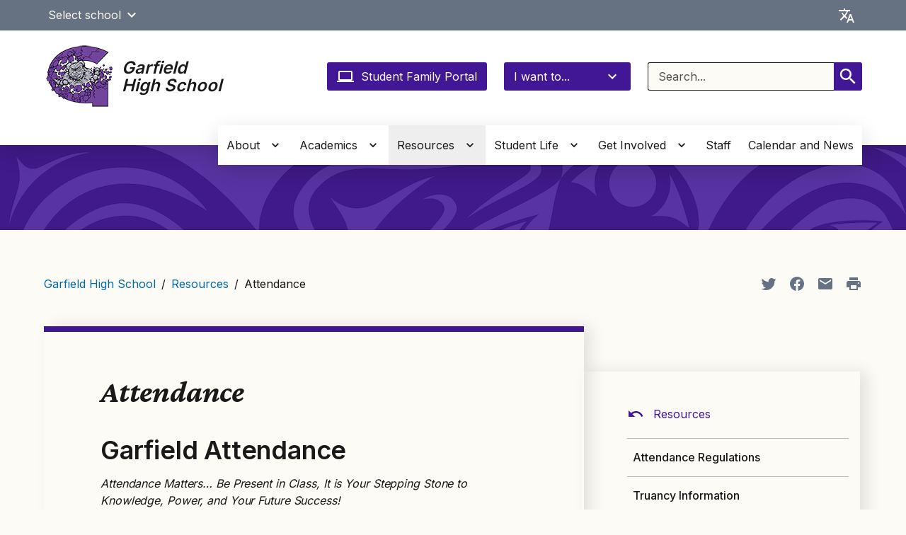

--- FILE ---
content_type: text/html; charset=UTF-8
request_url: https://garfieldhs.seattleschools.org/resources/attendance/
body_size: 40358
content:
  <!DOCTYPE html>
<html class="no-js no-svg" lang="en-US" style="height: 100%; width: 100vw; overflow-x: hidden">
  <!-- html-header.twig - START -->
  <head>
    <meta charset="UTF-8" />
            <title>Attendance - Garfield High School</title>
    <link href="https://fonts.googleapis.com/css2?family=Crimson+Pro:ital,wght@1,400;1,700&family=Inter:wght@400;500;600&display=swap"
          rel="stylesheet">
    <meta http-equiv="Content-Type" content="text/html; charset=UTF-8" />
    <meta http-equiv="X-UA-Compatible" content="IE=edge"><script type="text/javascript">(window.NREUM||(NREUM={})).init={privacy:{cookies_enabled:true},ajax:{deny_list:["bam.nr-data.net"]},feature_flags:["soft_nav"]};(window.NREUM||(NREUM={})).loader_config={licenseKey:"NRJS-44d2ad9f215fe0f6246",applicationID:"545424449",browserID:"547619359"};;/*! For license information please see nr-loader-rum-1.308.0.min.js.LICENSE.txt */
(()=>{var e,t,r={163:(e,t,r)=>{"use strict";r.d(t,{j:()=>E});var n=r(384),i=r(1741);var a=r(2555);r(860).K7.genericEvents;const s="experimental.resources",o="register",c=e=>{if(!e||"string"!=typeof e)return!1;try{document.createDocumentFragment().querySelector(e)}catch{return!1}return!0};var d=r(2614),u=r(944),l=r(8122);const f="[data-nr-mask]",g=e=>(0,l.a)(e,(()=>{const e={feature_flags:[],experimental:{allow_registered_children:!1,resources:!1},mask_selector:"*",block_selector:"[data-nr-block]",mask_input_options:{color:!1,date:!1,"datetime-local":!1,email:!1,month:!1,number:!1,range:!1,search:!1,tel:!1,text:!1,time:!1,url:!1,week:!1,textarea:!1,select:!1,password:!0}};return{ajax:{deny_list:void 0,block_internal:!0,enabled:!0,autoStart:!0},api:{get allow_registered_children(){return e.feature_flags.includes(o)||e.experimental.allow_registered_children},set allow_registered_children(t){e.experimental.allow_registered_children=t},duplicate_registered_data:!1},browser_consent_mode:{enabled:!1},distributed_tracing:{enabled:void 0,exclude_newrelic_header:void 0,cors_use_newrelic_header:void 0,cors_use_tracecontext_headers:void 0,allowed_origins:void 0},get feature_flags(){return e.feature_flags},set feature_flags(t){e.feature_flags=t},generic_events:{enabled:!0,autoStart:!0},harvest:{interval:30},jserrors:{enabled:!0,autoStart:!0},logging:{enabled:!0,autoStart:!0},metrics:{enabled:!0,autoStart:!0},obfuscate:void 0,page_action:{enabled:!0},page_view_event:{enabled:!0,autoStart:!0},page_view_timing:{enabled:!0,autoStart:!0},performance:{capture_marks:!1,capture_measures:!1,capture_detail:!0,resources:{get enabled(){return e.feature_flags.includes(s)||e.experimental.resources},set enabled(t){e.experimental.resources=t},asset_types:[],first_party_domains:[],ignore_newrelic:!0}},privacy:{cookies_enabled:!0},proxy:{assets:void 0,beacon:void 0},session:{expiresMs:d.wk,inactiveMs:d.BB},session_replay:{autoStart:!0,enabled:!1,preload:!1,sampling_rate:10,error_sampling_rate:100,collect_fonts:!1,inline_images:!1,fix_stylesheets:!0,mask_all_inputs:!0,get mask_text_selector(){return e.mask_selector},set mask_text_selector(t){c(t)?e.mask_selector="".concat(t,",").concat(f):""===t||null===t?e.mask_selector=f:(0,u.R)(5,t)},get block_class(){return"nr-block"},get ignore_class(){return"nr-ignore"},get mask_text_class(){return"nr-mask"},get block_selector(){return e.block_selector},set block_selector(t){c(t)?e.block_selector+=",".concat(t):""!==t&&(0,u.R)(6,t)},get mask_input_options(){return e.mask_input_options},set mask_input_options(t){t&&"object"==typeof t?e.mask_input_options={...t,password:!0}:(0,u.R)(7,t)}},session_trace:{enabled:!0,autoStart:!0},soft_navigations:{enabled:!0,autoStart:!0},spa:{enabled:!0,autoStart:!0},ssl:void 0,user_actions:{enabled:!0,elementAttributes:["id","className","tagName","type"]}}})());var p=r(6154),m=r(9324);let h=0;const v={buildEnv:m.F3,distMethod:m.Xs,version:m.xv,originTime:p.WN},b={consented:!1},y={appMetadata:{},get consented(){return this.session?.state?.consent||b.consented},set consented(e){b.consented=e},customTransaction:void 0,denyList:void 0,disabled:!1,harvester:void 0,isolatedBacklog:!1,isRecording:!1,loaderType:void 0,maxBytes:3e4,obfuscator:void 0,onerror:void 0,ptid:void 0,releaseIds:{},session:void 0,timeKeeper:void 0,registeredEntities:[],jsAttributesMetadata:{bytes:0},get harvestCount(){return++h}},_=e=>{const t=(0,l.a)(e,y),r=Object.keys(v).reduce((e,t)=>(e[t]={value:v[t],writable:!1,configurable:!0,enumerable:!0},e),{});return Object.defineProperties(t,r)};var w=r(5701);const x=e=>{const t=e.startsWith("http");e+="/",r.p=t?e:"https://"+e};var R=r(7836),k=r(3241);const A={accountID:void 0,trustKey:void 0,agentID:void 0,licenseKey:void 0,applicationID:void 0,xpid:void 0},S=e=>(0,l.a)(e,A),T=new Set;function E(e,t={},r,s){let{init:o,info:c,loader_config:d,runtime:u={},exposed:l=!0}=t;if(!c){const e=(0,n.pV)();o=e.init,c=e.info,d=e.loader_config}e.init=g(o||{}),e.loader_config=S(d||{}),c.jsAttributes??={},p.bv&&(c.jsAttributes.isWorker=!0),e.info=(0,a.D)(c);const f=e.init,m=[c.beacon,c.errorBeacon];T.has(e.agentIdentifier)||(f.proxy.assets&&(x(f.proxy.assets),m.push(f.proxy.assets)),f.proxy.beacon&&m.push(f.proxy.beacon),e.beacons=[...m],function(e){const t=(0,n.pV)();Object.getOwnPropertyNames(i.W.prototype).forEach(r=>{const n=i.W.prototype[r];if("function"!=typeof n||"constructor"===n)return;let a=t[r];e[r]&&!1!==e.exposed&&"micro-agent"!==e.runtime?.loaderType&&(t[r]=(...t)=>{const n=e[r](...t);return a?a(...t):n})})}(e),(0,n.US)("activatedFeatures",w.B)),u.denyList=[...f.ajax.deny_list||[],...f.ajax.block_internal?m:[]],u.ptid=e.agentIdentifier,u.loaderType=r,e.runtime=_(u),T.has(e.agentIdentifier)||(e.ee=R.ee.get(e.agentIdentifier),e.exposed=l,(0,k.W)({agentIdentifier:e.agentIdentifier,drained:!!w.B?.[e.agentIdentifier],type:"lifecycle",name:"initialize",feature:void 0,data:e.config})),T.add(e.agentIdentifier)}},384:(e,t,r)=>{"use strict";r.d(t,{NT:()=>s,US:()=>u,Zm:()=>o,bQ:()=>d,dV:()=>c,pV:()=>l});var n=r(6154),i=r(1863),a=r(1910);const s={beacon:"bam.nr-data.net",errorBeacon:"bam.nr-data.net"};function o(){return n.gm.NREUM||(n.gm.NREUM={}),void 0===n.gm.newrelic&&(n.gm.newrelic=n.gm.NREUM),n.gm.NREUM}function c(){let e=o();return e.o||(e.o={ST:n.gm.setTimeout,SI:n.gm.setImmediate||n.gm.setInterval,CT:n.gm.clearTimeout,XHR:n.gm.XMLHttpRequest,REQ:n.gm.Request,EV:n.gm.Event,PR:n.gm.Promise,MO:n.gm.MutationObserver,FETCH:n.gm.fetch,WS:n.gm.WebSocket},(0,a.i)(...Object.values(e.o))),e}function d(e,t){let r=o();r.initializedAgents??={},t.initializedAt={ms:(0,i.t)(),date:new Date},r.initializedAgents[e]=t}function u(e,t){o()[e]=t}function l(){return function(){let e=o();const t=e.info||{};e.info={beacon:s.beacon,errorBeacon:s.errorBeacon,...t}}(),function(){let e=o();const t=e.init||{};e.init={...t}}(),c(),function(){let e=o();const t=e.loader_config||{};e.loader_config={...t}}(),o()}},782:(e,t,r)=>{"use strict";r.d(t,{T:()=>n});const n=r(860).K7.pageViewTiming},860:(e,t,r)=>{"use strict";r.d(t,{$J:()=>u,K7:()=>c,P3:()=>d,XX:()=>i,Yy:()=>o,df:()=>a,qY:()=>n,v4:()=>s});const n="events",i="jserrors",a="browser/blobs",s="rum",o="browser/logs",c={ajax:"ajax",genericEvents:"generic_events",jserrors:i,logging:"logging",metrics:"metrics",pageAction:"page_action",pageViewEvent:"page_view_event",pageViewTiming:"page_view_timing",sessionReplay:"session_replay",sessionTrace:"session_trace",softNav:"soft_navigations",spa:"spa"},d={[c.pageViewEvent]:1,[c.pageViewTiming]:2,[c.metrics]:3,[c.jserrors]:4,[c.spa]:5,[c.ajax]:6,[c.sessionTrace]:7,[c.softNav]:8,[c.sessionReplay]:9,[c.logging]:10,[c.genericEvents]:11},u={[c.pageViewEvent]:s,[c.pageViewTiming]:n,[c.ajax]:n,[c.spa]:n,[c.softNav]:n,[c.metrics]:i,[c.jserrors]:i,[c.sessionTrace]:a,[c.sessionReplay]:a,[c.logging]:o,[c.genericEvents]:"ins"}},944:(e,t,r)=>{"use strict";r.d(t,{R:()=>i});var n=r(3241);function i(e,t){"function"==typeof console.debug&&(console.debug("New Relic Warning: https://github.com/newrelic/newrelic-browser-agent/blob/main/docs/warning-codes.md#".concat(e),t),(0,n.W)({agentIdentifier:null,drained:null,type:"data",name:"warn",feature:"warn",data:{code:e,secondary:t}}))}},1687:(e,t,r)=>{"use strict";r.d(t,{Ak:()=>d,Ze:()=>f,x3:()=>u});var n=r(3241),i=r(7836),a=r(3606),s=r(860),o=r(2646);const c={};function d(e,t){const r={staged:!1,priority:s.P3[t]||0};l(e),c[e].get(t)||c[e].set(t,r)}function u(e,t){e&&c[e]&&(c[e].get(t)&&c[e].delete(t),p(e,t,!1),c[e].size&&g(e))}function l(e){if(!e)throw new Error("agentIdentifier required");c[e]||(c[e]=new Map)}function f(e="",t="feature",r=!1){if(l(e),!e||!c[e].get(t)||r)return p(e,t);c[e].get(t).staged=!0,g(e)}function g(e){const t=Array.from(c[e]);t.every(([e,t])=>t.staged)&&(t.sort((e,t)=>e[1].priority-t[1].priority),t.forEach(([t])=>{c[e].delete(t),p(e,t)}))}function p(e,t,r=!0){const s=e?i.ee.get(e):i.ee,c=a.i.handlers;if(!s.aborted&&s.backlog&&c){if((0,n.W)({agentIdentifier:e,type:"lifecycle",name:"drain",feature:t}),r){const e=s.backlog[t],r=c[t];if(r){for(let t=0;e&&t<e.length;++t)m(e[t],r);Object.entries(r).forEach(([e,t])=>{Object.values(t||{}).forEach(t=>{t[0]?.on&&t[0]?.context()instanceof o.y&&t[0].on(e,t[1])})})}}s.isolatedBacklog||delete c[t],s.backlog[t]=null,s.emit("drain-"+t,[])}}function m(e,t){var r=e[1];Object.values(t[r]||{}).forEach(t=>{var r=e[0];if(t[0]===r){var n=t[1],i=e[3],a=e[2];n.apply(i,a)}})}},1738:(e,t,r)=>{"use strict";r.d(t,{U:()=>g,Y:()=>f});var n=r(3241),i=r(9908),a=r(1863),s=r(944),o=r(5701),c=r(3969),d=r(8362),u=r(860),l=r(4261);function f(e,t,r,a){const f=a||r;!f||f[e]&&f[e]!==d.d.prototype[e]||(f[e]=function(){(0,i.p)(c.xV,["API/"+e+"/called"],void 0,u.K7.metrics,r.ee),(0,n.W)({agentIdentifier:r.agentIdentifier,drained:!!o.B?.[r.agentIdentifier],type:"data",name:"api",feature:l.Pl+e,data:{}});try{return t.apply(this,arguments)}catch(e){(0,s.R)(23,e)}})}function g(e,t,r,n,s){const o=e.info;null===r?delete o.jsAttributes[t]:o.jsAttributes[t]=r,(s||null===r)&&(0,i.p)(l.Pl+n,[(0,a.t)(),t,r],void 0,"session",e.ee)}},1741:(e,t,r)=>{"use strict";r.d(t,{W:()=>a});var n=r(944),i=r(4261);class a{#e(e,...t){if(this[e]!==a.prototype[e])return this[e](...t);(0,n.R)(35,e)}addPageAction(e,t){return this.#e(i.hG,e,t)}register(e){return this.#e(i.eY,e)}recordCustomEvent(e,t){return this.#e(i.fF,e,t)}setPageViewName(e,t){return this.#e(i.Fw,e,t)}setCustomAttribute(e,t,r){return this.#e(i.cD,e,t,r)}noticeError(e,t){return this.#e(i.o5,e,t)}setUserId(e,t=!1){return this.#e(i.Dl,e,t)}setApplicationVersion(e){return this.#e(i.nb,e)}setErrorHandler(e){return this.#e(i.bt,e)}addRelease(e,t){return this.#e(i.k6,e,t)}log(e,t){return this.#e(i.$9,e,t)}start(){return this.#e(i.d3)}finished(e){return this.#e(i.BL,e)}recordReplay(){return this.#e(i.CH)}pauseReplay(){return this.#e(i.Tb)}addToTrace(e){return this.#e(i.U2,e)}setCurrentRouteName(e){return this.#e(i.PA,e)}interaction(e){return this.#e(i.dT,e)}wrapLogger(e,t,r){return this.#e(i.Wb,e,t,r)}measure(e,t){return this.#e(i.V1,e,t)}consent(e){return this.#e(i.Pv,e)}}},1863:(e,t,r)=>{"use strict";function n(){return Math.floor(performance.now())}r.d(t,{t:()=>n})},1910:(e,t,r)=>{"use strict";r.d(t,{i:()=>a});var n=r(944);const i=new Map;function a(...e){return e.every(e=>{if(i.has(e))return i.get(e);const t="function"==typeof e?e.toString():"",r=t.includes("[native code]"),a=t.includes("nrWrapper");return r||a||(0,n.R)(64,e?.name||t),i.set(e,r),r})}},2555:(e,t,r)=>{"use strict";r.d(t,{D:()=>o,f:()=>s});var n=r(384),i=r(8122);const a={beacon:n.NT.beacon,errorBeacon:n.NT.errorBeacon,licenseKey:void 0,applicationID:void 0,sa:void 0,queueTime:void 0,applicationTime:void 0,ttGuid:void 0,user:void 0,account:void 0,product:void 0,extra:void 0,jsAttributes:{},userAttributes:void 0,atts:void 0,transactionName:void 0,tNamePlain:void 0};function s(e){try{return!!e.licenseKey&&!!e.errorBeacon&&!!e.applicationID}catch(e){return!1}}const o=e=>(0,i.a)(e,a)},2614:(e,t,r)=>{"use strict";r.d(t,{BB:()=>s,H3:()=>n,g:()=>d,iL:()=>c,tS:()=>o,uh:()=>i,wk:()=>a});const n="NRBA",i="SESSION",a=144e5,s=18e5,o={STARTED:"session-started",PAUSE:"session-pause",RESET:"session-reset",RESUME:"session-resume",UPDATE:"session-update"},c={SAME_TAB:"same-tab",CROSS_TAB:"cross-tab"},d={OFF:0,FULL:1,ERROR:2}},2646:(e,t,r)=>{"use strict";r.d(t,{y:()=>n});class n{constructor(e){this.contextId=e}}},2843:(e,t,r)=>{"use strict";r.d(t,{G:()=>a,u:()=>i});var n=r(3878);function i(e,t=!1,r,i){(0,n.DD)("visibilitychange",function(){if(t)return void("hidden"===document.visibilityState&&e());e(document.visibilityState)},r,i)}function a(e,t,r){(0,n.sp)("pagehide",e,t,r)}},3241:(e,t,r)=>{"use strict";r.d(t,{W:()=>a});var n=r(6154);const i="newrelic";function a(e={}){try{n.gm.dispatchEvent(new CustomEvent(i,{detail:e}))}catch(e){}}},3606:(e,t,r)=>{"use strict";r.d(t,{i:()=>a});var n=r(9908);a.on=s;var i=a.handlers={};function a(e,t,r,a){s(a||n.d,i,e,t,r)}function s(e,t,r,i,a){a||(a="feature"),e||(e=n.d);var s=t[a]=t[a]||{};(s[r]=s[r]||[]).push([e,i])}},3878:(e,t,r)=>{"use strict";function n(e,t){return{capture:e,passive:!1,signal:t}}function i(e,t,r=!1,i){window.addEventListener(e,t,n(r,i))}function a(e,t,r=!1,i){document.addEventListener(e,t,n(r,i))}r.d(t,{DD:()=>a,jT:()=>n,sp:()=>i})},3969:(e,t,r)=>{"use strict";r.d(t,{TZ:()=>n,XG:()=>o,rs:()=>i,xV:()=>s,z_:()=>a});const n=r(860).K7.metrics,i="sm",a="cm",s="storeSupportabilityMetrics",o="storeEventMetrics"},4234:(e,t,r)=>{"use strict";r.d(t,{W:()=>a});var n=r(7836),i=r(1687);class a{constructor(e,t){this.agentIdentifier=e,this.ee=n.ee.get(e),this.featureName=t,this.blocked=!1}deregisterDrain(){(0,i.x3)(this.agentIdentifier,this.featureName)}}},4261:(e,t,r)=>{"use strict";r.d(t,{$9:()=>d,BL:()=>o,CH:()=>g,Dl:()=>_,Fw:()=>y,PA:()=>h,Pl:()=>n,Pv:()=>k,Tb:()=>l,U2:()=>a,V1:()=>R,Wb:()=>x,bt:()=>b,cD:()=>v,d3:()=>w,dT:()=>c,eY:()=>p,fF:()=>f,hG:()=>i,k6:()=>s,nb:()=>m,o5:()=>u});const n="api-",i="addPageAction",a="addToTrace",s="addRelease",o="finished",c="interaction",d="log",u="noticeError",l="pauseReplay",f="recordCustomEvent",g="recordReplay",p="register",m="setApplicationVersion",h="setCurrentRouteName",v="setCustomAttribute",b="setErrorHandler",y="setPageViewName",_="setUserId",w="start",x="wrapLogger",R="measure",k="consent"},5289:(e,t,r)=>{"use strict";r.d(t,{GG:()=>s,Qr:()=>c,sB:()=>o});var n=r(3878),i=r(6389);function a(){return"undefined"==typeof document||"complete"===document.readyState}function s(e,t){if(a())return e();const r=(0,i.J)(e),s=setInterval(()=>{a()&&(clearInterval(s),r())},500);(0,n.sp)("load",r,t)}function o(e){if(a())return e();(0,n.DD)("DOMContentLoaded",e)}function c(e){if(a())return e();(0,n.sp)("popstate",e)}},5607:(e,t,r)=>{"use strict";r.d(t,{W:()=>n});const n=(0,r(9566).bz)()},5701:(e,t,r)=>{"use strict";r.d(t,{B:()=>a,t:()=>s});var n=r(3241);const i=new Set,a={};function s(e,t){const r=t.agentIdentifier;a[r]??={},e&&"object"==typeof e&&(i.has(r)||(t.ee.emit("rumresp",[e]),a[r]=e,i.add(r),(0,n.W)({agentIdentifier:r,loaded:!0,drained:!0,type:"lifecycle",name:"load",feature:void 0,data:e})))}},6154:(e,t,r)=>{"use strict";r.d(t,{OF:()=>c,RI:()=>i,WN:()=>u,bv:()=>a,eN:()=>l,gm:()=>s,mw:()=>o,sb:()=>d});var n=r(1863);const i="undefined"!=typeof window&&!!window.document,a="undefined"!=typeof WorkerGlobalScope&&("undefined"!=typeof self&&self instanceof WorkerGlobalScope&&self.navigator instanceof WorkerNavigator||"undefined"!=typeof globalThis&&globalThis instanceof WorkerGlobalScope&&globalThis.navigator instanceof WorkerNavigator),s=i?window:"undefined"!=typeof WorkerGlobalScope&&("undefined"!=typeof self&&self instanceof WorkerGlobalScope&&self||"undefined"!=typeof globalThis&&globalThis instanceof WorkerGlobalScope&&globalThis),o=Boolean("hidden"===s?.document?.visibilityState),c=/iPad|iPhone|iPod/.test(s.navigator?.userAgent),d=c&&"undefined"==typeof SharedWorker,u=((()=>{const e=s.navigator?.userAgent?.match(/Firefox[/\s](\d+\.\d+)/);Array.isArray(e)&&e.length>=2&&e[1]})(),Date.now()-(0,n.t)()),l=()=>"undefined"!=typeof PerformanceNavigationTiming&&s?.performance?.getEntriesByType("navigation")?.[0]?.responseStart},6389:(e,t,r)=>{"use strict";function n(e,t=500,r={}){const n=r?.leading||!1;let i;return(...r)=>{n&&void 0===i&&(e.apply(this,r),i=setTimeout(()=>{i=clearTimeout(i)},t)),n||(clearTimeout(i),i=setTimeout(()=>{e.apply(this,r)},t))}}function i(e){let t=!1;return(...r)=>{t||(t=!0,e.apply(this,r))}}r.d(t,{J:()=>i,s:()=>n})},6630:(e,t,r)=>{"use strict";r.d(t,{T:()=>n});const n=r(860).K7.pageViewEvent},7699:(e,t,r)=>{"use strict";r.d(t,{It:()=>a,KC:()=>o,No:()=>i,qh:()=>s});var n=r(860);const i=16e3,a=1e6,s="SESSION_ERROR",o={[n.K7.logging]:!0,[n.K7.genericEvents]:!1,[n.K7.jserrors]:!1,[n.K7.ajax]:!1}},7836:(e,t,r)=>{"use strict";r.d(t,{P:()=>o,ee:()=>c});var n=r(384),i=r(8990),a=r(2646),s=r(5607);const o="nr@context:".concat(s.W),c=function e(t,r){var n={},s={},u={},l=!1;try{l=16===r.length&&d.initializedAgents?.[r]?.runtime.isolatedBacklog}catch(e){}var f={on:p,addEventListener:p,removeEventListener:function(e,t){var r=n[e];if(!r)return;for(var i=0;i<r.length;i++)r[i]===t&&r.splice(i,1)},emit:function(e,r,n,i,a){!1!==a&&(a=!0);if(c.aborted&&!i)return;t&&a&&t.emit(e,r,n);var o=g(n);m(e).forEach(e=>{e.apply(o,r)});var d=v()[s[e]];d&&d.push([f,e,r,o]);return o},get:h,listeners:m,context:g,buffer:function(e,t){const r=v();if(t=t||"feature",f.aborted)return;Object.entries(e||{}).forEach(([e,n])=>{s[n]=t,t in r||(r[t]=[])})},abort:function(){f._aborted=!0,Object.keys(f.backlog).forEach(e=>{delete f.backlog[e]})},isBuffering:function(e){return!!v()[s[e]]},debugId:r,backlog:l?{}:t&&"object"==typeof t.backlog?t.backlog:{},isolatedBacklog:l};return Object.defineProperty(f,"aborted",{get:()=>{let e=f._aborted||!1;return e||(t&&(e=t.aborted),e)}}),f;function g(e){return e&&e instanceof a.y?e:e?(0,i.I)(e,o,()=>new a.y(o)):new a.y(o)}function p(e,t){n[e]=m(e).concat(t)}function m(e){return n[e]||[]}function h(t){return u[t]=u[t]||e(f,t)}function v(){return f.backlog}}(void 0,"globalEE"),d=(0,n.Zm)();d.ee||(d.ee=c)},8122:(e,t,r)=>{"use strict";r.d(t,{a:()=>i});var n=r(944);function i(e,t){try{if(!e||"object"!=typeof e)return(0,n.R)(3);if(!t||"object"!=typeof t)return(0,n.R)(4);const r=Object.create(Object.getPrototypeOf(t),Object.getOwnPropertyDescriptors(t)),a=0===Object.keys(r).length?e:r;for(let s in a)if(void 0!==e[s])try{if(null===e[s]){r[s]=null;continue}Array.isArray(e[s])&&Array.isArray(t[s])?r[s]=Array.from(new Set([...e[s],...t[s]])):"object"==typeof e[s]&&"object"==typeof t[s]?r[s]=i(e[s],t[s]):r[s]=e[s]}catch(e){r[s]||(0,n.R)(1,e)}return r}catch(e){(0,n.R)(2,e)}}},8362:(e,t,r)=>{"use strict";r.d(t,{d:()=>a});var n=r(9566),i=r(1741);class a extends i.W{agentIdentifier=(0,n.LA)(16)}},8374:(e,t,r)=>{r.nc=(()=>{try{return document?.currentScript?.nonce}catch(e){}return""})()},8990:(e,t,r)=>{"use strict";r.d(t,{I:()=>i});var n=Object.prototype.hasOwnProperty;function i(e,t,r){if(n.call(e,t))return e[t];var i=r();if(Object.defineProperty&&Object.keys)try{return Object.defineProperty(e,t,{value:i,writable:!0,enumerable:!1}),i}catch(e){}return e[t]=i,i}},9324:(e,t,r)=>{"use strict";r.d(t,{F3:()=>i,Xs:()=>a,xv:()=>n});const n="1.308.0",i="PROD",a="CDN"},9566:(e,t,r)=>{"use strict";r.d(t,{LA:()=>o,bz:()=>s});var n=r(6154);const i="xxxxxxxx-xxxx-4xxx-yxxx-xxxxxxxxxxxx";function a(e,t){return e?15&e[t]:16*Math.random()|0}function s(){const e=n.gm?.crypto||n.gm?.msCrypto;let t,r=0;return e&&e.getRandomValues&&(t=e.getRandomValues(new Uint8Array(30))),i.split("").map(e=>"x"===e?a(t,r++).toString(16):"y"===e?(3&a()|8).toString(16):e).join("")}function o(e){const t=n.gm?.crypto||n.gm?.msCrypto;let r,i=0;t&&t.getRandomValues&&(r=t.getRandomValues(new Uint8Array(e)));const s=[];for(var o=0;o<e;o++)s.push(a(r,i++).toString(16));return s.join("")}},9908:(e,t,r)=>{"use strict";r.d(t,{d:()=>n,p:()=>i});var n=r(7836).ee.get("handle");function i(e,t,r,i,a){a?(a.buffer([e],i),a.emit(e,t,r)):(n.buffer([e],i),n.emit(e,t,r))}}},n={};function i(e){var t=n[e];if(void 0!==t)return t.exports;var a=n[e]={exports:{}};return r[e](a,a.exports,i),a.exports}i.m=r,i.d=(e,t)=>{for(var r in t)i.o(t,r)&&!i.o(e,r)&&Object.defineProperty(e,r,{enumerable:!0,get:t[r]})},i.f={},i.e=e=>Promise.all(Object.keys(i.f).reduce((t,r)=>(i.f[r](e,t),t),[])),i.u=e=>"nr-rum-1.308.0.min.js",i.o=(e,t)=>Object.prototype.hasOwnProperty.call(e,t),e={},t="NRBA-1.308.0.PROD:",i.l=(r,n,a,s)=>{if(e[r])e[r].push(n);else{var o,c;if(void 0!==a)for(var d=document.getElementsByTagName("script"),u=0;u<d.length;u++){var l=d[u];if(l.getAttribute("src")==r||l.getAttribute("data-webpack")==t+a){o=l;break}}if(!o){c=!0;var f={296:"sha512-+MIMDsOcckGXa1EdWHqFNv7P+JUkd5kQwCBr3KE6uCvnsBNUrdSt4a/3/L4j4TxtnaMNjHpza2/erNQbpacJQA=="};(o=document.createElement("script")).charset="utf-8",i.nc&&o.setAttribute("nonce",i.nc),o.setAttribute("data-webpack",t+a),o.src=r,0!==o.src.indexOf(window.location.origin+"/")&&(o.crossOrigin="anonymous"),f[s]&&(o.integrity=f[s])}e[r]=[n];var g=(t,n)=>{o.onerror=o.onload=null,clearTimeout(p);var i=e[r];if(delete e[r],o.parentNode&&o.parentNode.removeChild(o),i&&i.forEach(e=>e(n)),t)return t(n)},p=setTimeout(g.bind(null,void 0,{type:"timeout",target:o}),12e4);o.onerror=g.bind(null,o.onerror),o.onload=g.bind(null,o.onload),c&&document.head.appendChild(o)}},i.r=e=>{"undefined"!=typeof Symbol&&Symbol.toStringTag&&Object.defineProperty(e,Symbol.toStringTag,{value:"Module"}),Object.defineProperty(e,"__esModule",{value:!0})},i.p="https://js-agent.newrelic.com/",(()=>{var e={374:0,840:0};i.f.j=(t,r)=>{var n=i.o(e,t)?e[t]:void 0;if(0!==n)if(n)r.push(n[2]);else{var a=new Promise((r,i)=>n=e[t]=[r,i]);r.push(n[2]=a);var s=i.p+i.u(t),o=new Error;i.l(s,r=>{if(i.o(e,t)&&(0!==(n=e[t])&&(e[t]=void 0),n)){var a=r&&("load"===r.type?"missing":r.type),s=r&&r.target&&r.target.src;o.message="Loading chunk "+t+" failed: ("+a+": "+s+")",o.name="ChunkLoadError",o.type=a,o.request=s,n[1](o)}},"chunk-"+t,t)}};var t=(t,r)=>{var n,a,[s,o,c]=r,d=0;if(s.some(t=>0!==e[t])){for(n in o)i.o(o,n)&&(i.m[n]=o[n]);if(c)c(i)}for(t&&t(r);d<s.length;d++)a=s[d],i.o(e,a)&&e[a]&&e[a][0](),e[a]=0},r=self["webpackChunk:NRBA-1.308.0.PROD"]=self["webpackChunk:NRBA-1.308.0.PROD"]||[];r.forEach(t.bind(null,0)),r.push=t.bind(null,r.push.bind(r))})(),(()=>{"use strict";i(8374);var e=i(8362),t=i(860);const r=Object.values(t.K7);var n=i(163);var a=i(9908),s=i(1863),o=i(4261),c=i(1738);var d=i(1687),u=i(4234),l=i(5289),f=i(6154),g=i(944),p=i(384);const m=e=>f.RI&&!0===e?.privacy.cookies_enabled;function h(e){return!!(0,p.dV)().o.MO&&m(e)&&!0===e?.session_trace.enabled}var v=i(6389),b=i(7699);class y extends u.W{constructor(e,t){super(e.agentIdentifier,t),this.agentRef=e,this.abortHandler=void 0,this.featAggregate=void 0,this.loadedSuccessfully=void 0,this.onAggregateImported=new Promise(e=>{this.loadedSuccessfully=e}),this.deferred=Promise.resolve(),!1===e.init[this.featureName].autoStart?this.deferred=new Promise((t,r)=>{this.ee.on("manual-start-all",(0,v.J)(()=>{(0,d.Ak)(e.agentIdentifier,this.featureName),t()}))}):(0,d.Ak)(e.agentIdentifier,t)}importAggregator(e,t,r={}){if(this.featAggregate)return;const n=async()=>{let n;await this.deferred;try{if(m(e.init)){const{setupAgentSession:t}=await i.e(296).then(i.bind(i,3305));n=t(e)}}catch(e){(0,g.R)(20,e),this.ee.emit("internal-error",[e]),(0,a.p)(b.qh,[e],void 0,this.featureName,this.ee)}try{if(!this.#t(this.featureName,n,e.init))return(0,d.Ze)(this.agentIdentifier,this.featureName),void this.loadedSuccessfully(!1);const{Aggregate:i}=await t();this.featAggregate=new i(e,r),e.runtime.harvester.initializedAggregates.push(this.featAggregate),this.loadedSuccessfully(!0)}catch(e){(0,g.R)(34,e),this.abortHandler?.(),(0,d.Ze)(this.agentIdentifier,this.featureName,!0),this.loadedSuccessfully(!1),this.ee&&this.ee.abort()}};f.RI?(0,l.GG)(()=>n(),!0):n()}#t(e,r,n){if(this.blocked)return!1;switch(e){case t.K7.sessionReplay:return h(n)&&!!r;case t.K7.sessionTrace:return!!r;default:return!0}}}var _=i(6630),w=i(2614),x=i(3241);class R extends y{static featureName=_.T;constructor(e){var t;super(e,_.T),this.setupInspectionEvents(e.agentIdentifier),t=e,(0,c.Y)(o.Fw,function(e,r){"string"==typeof e&&("/"!==e.charAt(0)&&(e="/"+e),t.runtime.customTransaction=(r||"http://custom.transaction")+e,(0,a.p)(o.Pl+o.Fw,[(0,s.t)()],void 0,void 0,t.ee))},t),this.importAggregator(e,()=>i.e(296).then(i.bind(i,3943)))}setupInspectionEvents(e){const t=(t,r)=>{t&&(0,x.W)({agentIdentifier:e,timeStamp:t.timeStamp,loaded:"complete"===t.target.readyState,type:"window",name:r,data:t.target.location+""})};(0,l.sB)(e=>{t(e,"DOMContentLoaded")}),(0,l.GG)(e=>{t(e,"load")}),(0,l.Qr)(e=>{t(e,"navigate")}),this.ee.on(w.tS.UPDATE,(t,r)=>{(0,x.W)({agentIdentifier:e,type:"lifecycle",name:"session",data:r})})}}class k extends e.d{constructor(e){var t;(super(),f.gm)?(this.features={},(0,p.bQ)(this.agentIdentifier,this),this.desiredFeatures=new Set(e.features||[]),this.desiredFeatures.add(R),(0,n.j)(this,e,e.loaderType||"agent"),t=this,(0,c.Y)(o.cD,function(e,r,n=!1){if("string"==typeof e){if(["string","number","boolean"].includes(typeof r)||null===r)return(0,c.U)(t,e,r,o.cD,n);(0,g.R)(40,typeof r)}else(0,g.R)(39,typeof e)},t),function(e){(0,c.Y)(o.Dl,function(t,r=!1){if("string"!=typeof t&&null!==t)return void(0,g.R)(41,typeof t);const n=e.info.jsAttributes["enduser.id"];r&&null!=n&&n!==t?(0,a.p)(o.Pl+"setUserIdAndResetSession",[t],void 0,"session",e.ee):(0,c.U)(e,"enduser.id",t,o.Dl,!0)},e)}(this),function(e){(0,c.Y)(o.nb,function(t){if("string"==typeof t||null===t)return(0,c.U)(e,"application.version",t,o.nb,!1);(0,g.R)(42,typeof t)},e)}(this),function(e){(0,c.Y)(o.d3,function(){e.ee.emit("manual-start-all")},e)}(this),function(e){(0,c.Y)(o.Pv,function(t=!0){if("boolean"==typeof t){if((0,a.p)(o.Pl+o.Pv,[t],void 0,"session",e.ee),e.runtime.consented=t,t){const t=e.features.page_view_event;t.onAggregateImported.then(e=>{const r=t.featAggregate;e&&!r.sentRum&&r.sendRum()})}}else(0,g.R)(65,typeof t)},e)}(this),this.run()):(0,g.R)(21)}get config(){return{info:this.info,init:this.init,loader_config:this.loader_config,runtime:this.runtime}}get api(){return this}run(){try{const e=function(e){const t={};return r.forEach(r=>{t[r]=!!e[r]?.enabled}),t}(this.init),n=[...this.desiredFeatures];n.sort((e,r)=>t.P3[e.featureName]-t.P3[r.featureName]),n.forEach(r=>{if(!e[r.featureName]&&r.featureName!==t.K7.pageViewEvent)return;if(r.featureName===t.K7.spa)return void(0,g.R)(67);const n=function(e){switch(e){case t.K7.ajax:return[t.K7.jserrors];case t.K7.sessionTrace:return[t.K7.ajax,t.K7.pageViewEvent];case t.K7.sessionReplay:return[t.K7.sessionTrace];case t.K7.pageViewTiming:return[t.K7.pageViewEvent];default:return[]}}(r.featureName).filter(e=>!(e in this.features));n.length>0&&(0,g.R)(36,{targetFeature:r.featureName,missingDependencies:n}),this.features[r.featureName]=new r(this)})}catch(e){(0,g.R)(22,e);for(const e in this.features)this.features[e].abortHandler?.();const t=(0,p.Zm)();delete t.initializedAgents[this.agentIdentifier]?.features,delete this.sharedAggregator;return t.ee.get(this.agentIdentifier).abort(),!1}}}var A=i(2843),S=i(782);class T extends y{static featureName=S.T;constructor(e){super(e,S.T),f.RI&&((0,A.u)(()=>(0,a.p)("docHidden",[(0,s.t)()],void 0,S.T,this.ee),!0),(0,A.G)(()=>(0,a.p)("winPagehide",[(0,s.t)()],void 0,S.T,this.ee)),this.importAggregator(e,()=>i.e(296).then(i.bind(i,2117))))}}var E=i(3969);class I extends y{static featureName=E.TZ;constructor(e){super(e,E.TZ),f.RI&&document.addEventListener("securitypolicyviolation",e=>{(0,a.p)(E.xV,["Generic/CSPViolation/Detected"],void 0,this.featureName,this.ee)}),this.importAggregator(e,()=>i.e(296).then(i.bind(i,9623)))}}new k({features:[R,T,I],loaderType:"lite"})})()})();</script>
    <meta name="viewport" content="width=device-width, initial-scale=1">
    <meta name="author" content="Seattle Public Schools" />
    <link rel="author" href="https://www.seattleschools.org" />
    <link rel="profile" href="https://gmpg.org/xfn/11">
    <link rel="apple-touch-icon" sizes="72x72" href="//www.seattleschools.org/apple-touch-icon.png">
          <link rel="icon" type="image/png" sizes="32x32" href="//www.seattleschools.org/favicon-schools-32x32.png">
      <link rel="icon" type="image/png" sizes="16x16" href="//www.seattleschools.org/favicon-schools-16x16.png">
            <link rel="mask-icon" href="/safari-pinned-tab.svg" color="#5bbad5">
    <meta name="msapplication-TileColor" content="#da532c">
    <meta name="theme-color" content="#ffffff">
    <script>window.MSInputMethodContext && document.documentMode && document.write('<script src="https://cdn.jsdelivr.net/gh/nuxodin/ie11CustomProperties@4.1.0/ie11CustomProperties.min.js"><\/script>');</script>
    <!-- html-header.twig - END -->
    <!-- wp-head - START -->
    <meta name='robots' content='max-image-preview:large' />
	<style>img:is([sizes="auto" i], [sizes^="auto," i]) { contain-intrinsic-size: 3000px 1500px }</style>
	<link rel="alternate" type="application/rss+xml" title="Garfield High School &raquo; Feed" href="https://garfieldhs.seattleschools.org/feed/" />
<link rel="alternate" type="application/rss+xml" title="Garfield High School &raquo; Comments Feed" href="https://garfieldhs.seattleschools.org/comments/feed/" />
<script type="text/javascript">
/* <![CDATA[ */
window._wpemojiSettings = {"baseUrl":"https:\/\/s.w.org\/images\/core\/emoji\/16.0.1\/72x72\/","ext":".png","svgUrl":"https:\/\/s.w.org\/images\/core\/emoji\/16.0.1\/svg\/","svgExt":".svg","source":{"concatemoji":"\/\/www.seattleschools.org\/wp-includes\/js\/wp-emoji-release.min.js?ver=6.8.3"}};
/*! This file is auto-generated */
!function(s,n){var o,i,e;function c(e){try{var t={supportTests:e,timestamp:(new Date).valueOf()};sessionStorage.setItem(o,JSON.stringify(t))}catch(e){}}function p(e,t,n){e.clearRect(0,0,e.canvas.width,e.canvas.height),e.fillText(t,0,0);var t=new Uint32Array(e.getImageData(0,0,e.canvas.width,e.canvas.height).data),a=(e.clearRect(0,0,e.canvas.width,e.canvas.height),e.fillText(n,0,0),new Uint32Array(e.getImageData(0,0,e.canvas.width,e.canvas.height).data));return t.every(function(e,t){return e===a[t]})}function u(e,t){e.clearRect(0,0,e.canvas.width,e.canvas.height),e.fillText(t,0,0);for(var n=e.getImageData(16,16,1,1),a=0;a<n.data.length;a++)if(0!==n.data[a])return!1;return!0}function f(e,t,n,a){switch(t){case"flag":return n(e,"\ud83c\udff3\ufe0f\u200d\u26a7\ufe0f","\ud83c\udff3\ufe0f\u200b\u26a7\ufe0f")?!1:!n(e,"\ud83c\udde8\ud83c\uddf6","\ud83c\udde8\u200b\ud83c\uddf6")&&!n(e,"\ud83c\udff4\udb40\udc67\udb40\udc62\udb40\udc65\udb40\udc6e\udb40\udc67\udb40\udc7f","\ud83c\udff4\u200b\udb40\udc67\u200b\udb40\udc62\u200b\udb40\udc65\u200b\udb40\udc6e\u200b\udb40\udc67\u200b\udb40\udc7f");case"emoji":return!a(e,"\ud83e\udedf")}return!1}function g(e,t,n,a){var r="undefined"!=typeof WorkerGlobalScope&&self instanceof WorkerGlobalScope?new OffscreenCanvas(300,150):s.createElement("canvas"),o=r.getContext("2d",{willReadFrequently:!0}),i=(o.textBaseline="top",o.font="600 32px Arial",{});return e.forEach(function(e){i[e]=t(o,e,n,a)}),i}function t(e){var t=s.createElement("script");t.src=e,t.defer=!0,s.head.appendChild(t)}"undefined"!=typeof Promise&&(o="wpEmojiSettingsSupports",i=["flag","emoji"],n.supports={everything:!0,everythingExceptFlag:!0},e=new Promise(function(e){s.addEventListener("DOMContentLoaded",e,{once:!0})}),new Promise(function(t){var n=function(){try{var e=JSON.parse(sessionStorage.getItem(o));if("object"==typeof e&&"number"==typeof e.timestamp&&(new Date).valueOf()<e.timestamp+604800&&"object"==typeof e.supportTests)return e.supportTests}catch(e){}return null}();if(!n){if("undefined"!=typeof Worker&&"undefined"!=typeof OffscreenCanvas&&"undefined"!=typeof URL&&URL.createObjectURL&&"undefined"!=typeof Blob)try{var e="postMessage("+g.toString()+"("+[JSON.stringify(i),f.toString(),p.toString(),u.toString()].join(",")+"));",a=new Blob([e],{type:"text/javascript"}),r=new Worker(URL.createObjectURL(a),{name:"wpTestEmojiSupports"});return void(r.onmessage=function(e){c(n=e.data),r.terminate(),t(n)})}catch(e){}c(n=g(i,f,p,u))}t(n)}).then(function(e){for(var t in e)n.supports[t]=e[t],n.supports.everything=n.supports.everything&&n.supports[t],"flag"!==t&&(n.supports.everythingExceptFlag=n.supports.everythingExceptFlag&&n.supports[t]);n.supports.everythingExceptFlag=n.supports.everythingExceptFlag&&!n.supports.flag,n.DOMReady=!1,n.readyCallback=function(){n.DOMReady=!0}}).then(function(){return e}).then(function(){var e;n.supports.everything||(n.readyCallback(),(e=n.source||{}).concatemoji?t(e.concatemoji):e.wpemoji&&e.twemoji&&(t(e.twemoji),t(e.wpemoji)))}))}((window,document),window._wpemojiSettings);
/* ]]> */
</script>
<link rel='stylesheet' id='sps-base-theme-css' href='//www.seattleschools.org/wp-content/themes/sps-base-theme/dist/css/style.min.css?ver=1768563089' type='text/css' media='all' />
<style id='wp-emoji-styles-inline-css' type='text/css'>

	img.wp-smiley, img.emoji {
		display: inline !important;
		border: none !important;
		box-shadow: none !important;
		height: 1em !important;
		width: 1em !important;
		margin: 0 0.07em !important;
		vertical-align: -0.1em !important;
		background: none !important;
		padding: 0 !important;
	}
</style>
<link rel='stylesheet' id='wp-block-library-css' href='//www.seattleschools.org/wp-includes/css/dist/block-library/style.min.css?ver=6.8.3' type='text/css' media='all' />
<style id='classic-theme-styles-inline-css' type='text/css'>
/*! This file is auto-generated */
.wp-block-button__link{color:#fff;background-color:#32373c;border-radius:9999px;box-shadow:none;text-decoration:none;padding:calc(.667em + 2px) calc(1.333em + 2px);font-size:1.125em}.wp-block-file__button{background:#32373c;color:#fff;text-decoration:none}
</style>
<style id='xo-event-calendar-event-calendar-style-inline-css' type='text/css'>
.xo-event-calendar{font-family:Helvetica Neue,Helvetica,Hiragino Kaku Gothic ProN,Meiryo,MS PGothic,sans-serif;overflow:auto;position:relative}.xo-event-calendar td,.xo-event-calendar th{padding:0!important}.xo-event-calendar .calendar:nth-child(n+2) .month-next,.xo-event-calendar .calendar:nth-child(n+2) .month-prev{visibility:hidden}.xo-event-calendar table{background-color:transparent;border-collapse:separate;border-spacing:0;color:#333;margin:0;padding:0;table-layout:fixed;width:100%}.xo-event-calendar table caption,.xo-event-calendar table tbody,.xo-event-calendar table td,.xo-event-calendar table tfoot,.xo-event-calendar table th,.xo-event-calendar table thead,.xo-event-calendar table tr{background:transparent;border:0;margin:0;opacity:1;outline:0;padding:0;vertical-align:baseline}.xo-event-calendar table table tr{display:table-row}.xo-event-calendar table table td,.xo-event-calendar table table th{display:table-cell;padding:0}.xo-event-calendar table.xo-month{border:1px solid #ccc;border-right-width:0;margin:0 0 8px;padding:0}.xo-event-calendar table.xo-month td,.xo-event-calendar table.xo-month th{background-color:#fff;border:1px solid #ccc;padding:0}.xo-event-calendar table.xo-month caption{caption-side:top}.xo-event-calendar table.xo-month .month-header{display:flex;flex-flow:wrap;justify-content:center;margin:4px 0}.xo-event-calendar table.xo-month .month-header>span{flex-grow:1;text-align:center}.xo-event-calendar table.xo-month button{background-color:transparent;border:0;box-shadow:none;color:#333;cursor:pointer;margin:0;overflow:hidden;padding:0;text-shadow:none;width:38px}.xo-event-calendar table.xo-month button[disabled]{cursor:default;opacity:.3}.xo-event-calendar table.xo-month button>span{text-align:center;vertical-align:middle}.xo-event-calendar table.xo-month button span.nav-prev{border-bottom:2px solid #333;border-left:2px solid #333;display:inline-block;font-size:0;height:13px;transform:rotate(45deg);width:13px}.xo-event-calendar table.xo-month button span.nav-next{border-right:2px solid #333;border-top:2px solid #333;display:inline-block;font-size:0;height:13px;transform:rotate(45deg);width:13px}.xo-event-calendar table.xo-month button:hover span.nav-next,.xo-event-calendar table.xo-month button:hover span.nav-prev{border-width:3px}.xo-event-calendar table.xo-month>thead th{border-width:0 1px 0 0;color:#333;font-size:.9em;font-weight:700;padding:1px 0;text-align:center}.xo-event-calendar table.xo-month>thead th.sunday{color:#d00}.xo-event-calendar table.xo-month>thead th.saturday{color:#00d}.xo-event-calendar table.xo-month .month-week{border:0;overflow:hidden;padding:0;position:relative;width:100%}.xo-event-calendar table.xo-month .month-week table{border:0;margin:0;padding:0}.xo-event-calendar table.xo-month .month-dayname{border-width:1px 0 0 1px;bottom:0;left:0;position:absolute;right:0;top:0}.xo-event-calendar table.xo-month .month-dayname td{border-width:1px 1px 0 0;padding:0}.xo-event-calendar table.xo-month .month-dayname td div{border-width:1px 1px 0 0;font-size:100%;height:1000px;line-height:1.2em;padding:4px;text-align:right}.xo-event-calendar table.xo-month .month-dayname td div.other-month{opacity:.6}.xo-event-calendar table.xo-month .month-dayname td div.today{color:#00d;font-weight:700}.xo-event-calendar table.xo-month .month-dayname-space{height:1.5em;position:relative;top:0}.xo-event-calendar table.xo-month .month-event{background-color:transparent;position:relative;top:0}.xo-event-calendar table.xo-month .month-event td{background-color:transparent;border-width:0 1px 0 0;padding:0 1px 2px}.xo-event-calendar table.xo-month .month-event-space{background-color:transparent;height:1.5em}.xo-event-calendar table.xo-month .month-event-space td{border-width:0 1px 0 0}.xo-event-calendar table.xo-month .month-event tr,.xo-event-calendar table.xo-month .month-event-space tr{background-color:transparent}.xo-event-calendar table.xo-month .month-event-title{background-color:#ccc;border-radius:3px;color:#666;display:block;font-size:.8em;margin:1px;overflow:hidden;padding:0 4px;text-align:left;white-space:nowrap}.xo-event-calendar p.holiday-title{font-size:90%;margin:0;padding:2px 0;vertical-align:middle}.xo-event-calendar p.holiday-title span{border:1px solid #ccc;margin:0 6px 0 0;padding:0 0 0 18px}.xo-event-calendar .loading-animation{left:50%;margin:-20px 0 0 -20px;position:absolute;top:50%}@media(min-width:600px){.xo-event-calendar .calendars.columns-2{-moz-column-gap:15px;column-gap:15px;display:grid;grid-template-columns:repeat(2,1fr);row-gap:5px}.xo-event-calendar .calendars.columns-2 .month-next,.xo-event-calendar .calendars.columns-2 .month-prev{visibility:hidden}.xo-event-calendar .calendars.columns-2 .calendar:first-child .month-prev,.xo-event-calendar .calendars.columns-2 .calendar:nth-child(2) .month-next{visibility:visible}.xo-event-calendar .calendars.columns-3{-moz-column-gap:15px;column-gap:15px;display:grid;grid-template-columns:repeat(3,1fr);row-gap:5px}.xo-event-calendar .calendars.columns-3 .month-next,.xo-event-calendar .calendars.columns-3 .month-prev{visibility:hidden}.xo-event-calendar .calendars.columns-3 .calendar:first-child .month-prev,.xo-event-calendar .calendars.columns-3 .calendar:nth-child(3) .month-next{visibility:visible}.xo-event-calendar .calendars.columns-4{-moz-column-gap:15px;column-gap:15px;display:grid;grid-template-columns:repeat(4,1fr);row-gap:5px}.xo-event-calendar .calendars.columns-4 .month-next,.xo-event-calendar .calendars.columns-4 .month-prev{visibility:hidden}.xo-event-calendar .calendars.columns-4 .calendar:first-child .month-prev,.xo-event-calendar .calendars.columns-4 .calendar:nth-child(4) .month-next{visibility:visible}}.xo-event-calendar.xo-calendar-loading .xo-months{opacity:.5}.xo-event-calendar.xo-calendar-loading .loading-animation{animation:loadingCircRot .8s linear infinite;border:5px solid rgba(0,0,0,.2);border-radius:50%;border-top-color:#4285f4;height:40px;width:40px}@keyframes loadingCircRot{0%{transform:rotate(0deg)}to{transform:rotate(359deg)}}.xo-event-calendar.is-style-legacy table.xo-month .month-header>span{font-size:120%;line-height:28px}.xo-event-calendar.is-style-regular table.xo-month button:not(:hover):not(:active):not(.has-background){background-color:transparent;color:#333}.xo-event-calendar.is-style-regular table.xo-month button>span{text-align:center;vertical-align:middle}.xo-event-calendar.is-style-regular table.xo-month button>span:not(.dashicons){font-size:2em;overflow:hidden;text-indent:100%;white-space:nowrap}.xo-event-calendar.is-style-regular table.xo-month .month-next,.xo-event-calendar.is-style-regular table.xo-month .month-prev{height:2em;width:2em}.xo-event-calendar.is-style-regular table.xo-month .month-header{align-items:center;display:flex;justify-content:center;padding:.2em 0}.xo-event-calendar.is-style-regular table.xo-month .month-header .calendar-caption{flex-grow:1}.xo-event-calendar.is-style-regular table.xo-month .month-header>span{font-size:1.1em}.xo-event-calendar.is-style-regular table.xo-month>thead th{background:#fafafa;font-size:.8em}.xo-event-calendar.is-style-regular table.xo-month .month-dayname td div{font-size:1em;padding:.2em}.xo-event-calendar.is-style-regular table.xo-month .month-dayname td div.today{color:#339;font-weight:700}.xo-event-calendar.is-style-regular .holiday-titles{display:inline-flex;flex-wrap:wrap;gap:.25em 1em}.xo-event-calendar.is-style-regular p.holiday-title{font-size:.875em;margin:0 0 .5em}.xo-event-calendar.is-style-regular p.holiday-title span{margin:0 .25em 0 0;padding:0 0 0 1.25em}

</style>
<style id='xo-event-calendar-simple-calendar-style-inline-css' type='text/css'>
.xo-simple-calendar{box-sizing:border-box;font-family:Helvetica Neue,Helvetica,Hiragino Kaku Gothic ProN,Meiryo,MS PGothic,sans-serif;margin:0;padding:0;position:relative}.xo-simple-calendar td,.xo-simple-calendar th{padding:0!important}.xo-simple-calendar .calendar:nth-child(n+2) .month-next,.xo-simple-calendar .calendar:nth-child(n+2) .month-prev{visibility:hidden}.xo-simple-calendar .calendar table.month{border:0;border-collapse:separate;border-spacing:1px;box-sizing:border-box;margin:0 0 .5em;min-width:auto;outline:0;padding:0;table-layout:fixed;width:100%}.xo-simple-calendar .calendar table.month caption,.xo-simple-calendar .calendar table.month tbody,.xo-simple-calendar .calendar table.month td,.xo-simple-calendar .calendar table.month tfoot,.xo-simple-calendar .calendar table.month th,.xo-simple-calendar .calendar table.month thead,.xo-simple-calendar .calendar table.month tr{background:transparent;border:0;margin:0;opacity:1;outline:0;padding:0;vertical-align:baseline}.xo-simple-calendar .calendar table.month caption{caption-side:top;font-size:1.1em}.xo-simple-calendar .calendar table.month .month-header{align-items:center;display:flex;justify-content:center;width:100%}.xo-simple-calendar .calendar table.month .month-header .month-title{flex-grow:1;font-size:1em;font-weight:400;letter-spacing:.1em;line-height:1em;padding:0;text-align:center}.xo-simple-calendar .calendar table.month .month-header button{background:none;background-color:transparent;border:0;font-size:1.4em;line-height:1.4em;margin:0;outline-offset:0;padding:0;width:1.4em}.xo-simple-calendar .calendar table.month .month-header button:not(:hover):not(:active):not(.has-background){background-color:transparent}.xo-simple-calendar .calendar table.month .month-header button:hover{opacity:.6}.xo-simple-calendar .calendar table.month .month-header button:disabled{cursor:auto;opacity:.3}.xo-simple-calendar .calendar table.month .month-header .month-next,.xo-simple-calendar .calendar table.month .month-header .month-prev{background-color:transparent;color:#333;cursor:pointer}.xo-simple-calendar .calendar table.month tr{background:transparent;border:0;outline:0}.xo-simple-calendar .calendar table.month td,.xo-simple-calendar .calendar table.month th{background:transparent;border:0;outline:0;text-align:center;vertical-align:middle;word-break:normal}.xo-simple-calendar .calendar table.month th{font-size:.8em;font-weight:700}.xo-simple-calendar .calendar table.month td{font-size:1em;font-weight:400}.xo-simple-calendar .calendar table.month .day.holiday{color:#333}.xo-simple-calendar .calendar table.month .day.other{opacity:.3}.xo-simple-calendar .calendar table.month .day>span{box-sizing:border-box;display:inline-block;padding:.2em;width:100%}.xo-simple-calendar .calendar table.month th>span{color:#333}.xo-simple-calendar .calendar table.month .day.sun>span,.xo-simple-calendar .calendar table.month th.sun>span{color:#ec0220}.xo-simple-calendar .calendar table.month .day.sat>span,.xo-simple-calendar .calendar table.month th.sat>span{color:#0069de}.xo-simple-calendar .calendars-footer{margin:.5em;padding:0}.xo-simple-calendar .calendars-footer ul.holiday-titles{border:0;display:inline-flex;flex-wrap:wrap;gap:.25em 1em;margin:0;outline:0;padding:0}.xo-simple-calendar .calendars-footer ul.holiday-titles li{border:0;list-style:none;margin:0;outline:0;padding:0}.xo-simple-calendar .calendars-footer ul.holiday-titles li:after,.xo-simple-calendar .calendars-footer ul.holiday-titles li:before{content:none}.xo-simple-calendar .calendars-footer ul.holiday-titles .mark{border-radius:50%;display:inline-block;height:1.2em;vertical-align:middle;width:1.2em}.xo-simple-calendar .calendars-footer ul.holiday-titles .title{font-size:.7em;vertical-align:middle}@media(min-width:600px){.xo-simple-calendar .calendars.columns-2{-moz-column-gap:15px;column-gap:15px;display:grid;grid-template-columns:repeat(2,1fr);row-gap:5px}.xo-simple-calendar .calendars.columns-2 .month-next,.xo-simple-calendar .calendars.columns-2 .month-prev{visibility:hidden}.xo-simple-calendar .calendars.columns-2 .calendar:first-child .month-prev,.xo-simple-calendar .calendars.columns-2 .calendar:nth-child(2) .month-next{visibility:visible}.xo-simple-calendar .calendars.columns-3{-moz-column-gap:15px;column-gap:15px;display:grid;grid-template-columns:repeat(3,1fr);row-gap:5px}.xo-simple-calendar .calendars.columns-3 .month-next,.xo-simple-calendar .calendars.columns-3 .month-prev{visibility:hidden}.xo-simple-calendar .calendars.columns-3 .calendar:first-child .month-prev,.xo-simple-calendar .calendars.columns-3 .calendar:nth-child(3) .month-next{visibility:visible}.xo-simple-calendar .calendars.columns-4{-moz-column-gap:15px;column-gap:15px;display:grid;grid-template-columns:repeat(4,1fr);row-gap:5px}.xo-simple-calendar .calendars.columns-4 .month-next,.xo-simple-calendar .calendars.columns-4 .month-prev{visibility:hidden}.xo-simple-calendar .calendars.columns-4 .calendar:first-child .month-prev,.xo-simple-calendar .calendars.columns-4 .calendar:nth-child(4) .month-next{visibility:visible}}.xo-simple-calendar .calendar-loading-animation{left:50%;margin:-20px 0 0 -20px;position:absolute;top:50%}.xo-simple-calendar.xo-calendar-loading .calendars{opacity:.3}.xo-simple-calendar.xo-calendar-loading .calendar-loading-animation{animation:SimpleCalendarLoadingCircRot .8s linear infinite;border:5px solid rgba(0,0,0,.2);border-radius:50%;border-top-color:#4285f4;height:40px;width:40px}@keyframes SimpleCalendarLoadingCircRot{0%{transform:rotate(0deg)}to{transform:rotate(359deg)}}.xo-simple-calendar.is-style-regular table.month{border-collapse:collapse;border-spacing:0}.xo-simple-calendar.is-style-regular table.month tr{border:0}.xo-simple-calendar.is-style-regular table.month .day>span{border-radius:50%;line-height:2em;padding:.1em;width:2.2em}.xo-simple-calendar.is-style-frame table.month{background:transparent;border-collapse:collapse;border-spacing:0}.xo-simple-calendar.is-style-frame table.month thead tr{background:#eee}.xo-simple-calendar.is-style-frame table.month tbody tr{background:#fff}.xo-simple-calendar.is-style-frame table.month td,.xo-simple-calendar.is-style-frame table.month th{border:1px solid #ccc}.xo-simple-calendar.is-style-frame .calendars-footer{margin:8px 0}.xo-simple-calendar.is-style-frame .calendars-footer ul.holiday-titles .mark{border:1px solid #ccc;border-radius:0}

</style>
<link rel='stylesheet' id='fontawesome-free-css' href='/wp-content/plugins/getwid/vendors/fontawesome-free/css/all.min.css?ver=5.5.0' type='text/css' media='all' />
<link rel='stylesheet' id='slick-css' href='//www.seattleschools.org/wp-content/plugins/getwid/vendors/slick/slick/slick.min.css?ver=1.9.0' type='text/css' media='all' />
<link rel='stylesheet' id='slick-theme-css' href='/wp-content/plugins/getwid/vendors/slick/slick/slick-theme.min.css?ver=1.9.0' type='text/css' media='all' />
<link rel='stylesheet' id='getwid-blocks-css' href='//www.seattleschools.org/wp-content/plugins/getwid/assets/css/blocks.style.css?ver=2.1.3' type='text/css' media='all' />
<style id='global-styles-inline-css' type='text/css'>
:root{--wp--preset--aspect-ratio--square: 1;--wp--preset--aspect-ratio--4-3: 4/3;--wp--preset--aspect-ratio--3-4: 3/4;--wp--preset--aspect-ratio--3-2: 3/2;--wp--preset--aspect-ratio--2-3: 2/3;--wp--preset--aspect-ratio--16-9: 16/9;--wp--preset--aspect-ratio--9-16: 9/16;--wp--preset--color--black: #000000;--wp--preset--color--cyan-bluish-gray: #abb8c3;--wp--preset--color--white: #ffffff;--wp--preset--color--pale-pink: #f78da7;--wp--preset--color--vivid-red: #cf2e2e;--wp--preset--color--luminous-vivid-orange: #ff6900;--wp--preset--color--luminous-vivid-amber: #fcb900;--wp--preset--color--light-green-cyan: #7bdcb5;--wp--preset--color--vivid-green-cyan: #00d084;--wp--preset--color--pale-cyan-blue: #8ed1fc;--wp--preset--color--vivid-cyan-blue: #0693e3;--wp--preset--color--vivid-purple: #9b51e0;--wp--preset--color--summer-sun: #ffd111;--wp--preset--color--apple: #a0db1d;--wp--preset--color--orca-white: #fdfbf5;--wp--preset--color--salmon: #f37352;--wp--preset--color--rain-drop: #53b1e5;--wp--preset--color--aquamarine: #06b689;--wp--preset--color--light-grey: #edebe5;--wp--preset--color--grey-skies: #6e7a89;--wp--preset--color--cedar: #bb513e;--wp--preset--color--salish-sea: #006aa3;--wp--preset--color--conifer: #015647;--wp--preset--color--orca-black: #191919;--wp--preset--gradient--vivid-cyan-blue-to-vivid-purple: linear-gradient(135deg,rgba(6,147,227,1) 0%,rgb(155,81,224) 100%);--wp--preset--gradient--light-green-cyan-to-vivid-green-cyan: linear-gradient(135deg,rgb(122,220,180) 0%,rgb(0,208,130) 100%);--wp--preset--gradient--luminous-vivid-amber-to-luminous-vivid-orange: linear-gradient(135deg,rgba(252,185,0,1) 0%,rgba(255,105,0,1) 100%);--wp--preset--gradient--luminous-vivid-orange-to-vivid-red: linear-gradient(135deg,rgba(255,105,0,1) 0%,rgb(207,46,46) 100%);--wp--preset--gradient--very-light-gray-to-cyan-bluish-gray: linear-gradient(135deg,rgb(238,238,238) 0%,rgb(169,184,195) 100%);--wp--preset--gradient--cool-to-warm-spectrum: linear-gradient(135deg,rgb(74,234,220) 0%,rgb(151,120,209) 20%,rgb(207,42,186) 40%,rgb(238,44,130) 60%,rgb(251,105,98) 80%,rgb(254,248,76) 100%);--wp--preset--gradient--blush-light-purple: linear-gradient(135deg,rgb(255,206,236) 0%,rgb(152,150,240) 100%);--wp--preset--gradient--blush-bordeaux: linear-gradient(135deg,rgb(254,205,165) 0%,rgb(254,45,45) 50%,rgb(107,0,62) 100%);--wp--preset--gradient--luminous-dusk: linear-gradient(135deg,rgb(255,203,112) 0%,rgb(199,81,192) 50%,rgb(65,88,208) 100%);--wp--preset--gradient--pale-ocean: linear-gradient(135deg,rgb(255,245,203) 0%,rgb(182,227,212) 50%,rgb(51,167,181) 100%);--wp--preset--gradient--electric-grass: linear-gradient(135deg,rgb(202,248,128) 0%,rgb(113,206,126) 100%);--wp--preset--gradient--midnight: linear-gradient(135deg,rgb(2,3,129) 0%,rgb(40,116,252) 100%);--wp--preset--gradient--ocean-to-sky: linear-gradient(135deg, #006aa3 0%, #53b1e5 100%);--wp--preset--gradient--forest-dawn: linear-gradient(135deg, #015647 0%, #06b689 100%);--wp--preset--gradient--sunset-glow: linear-gradient(135deg, #bb513e 0%, #f37352 100%);--wp--preset--gradient--spring-meadow: linear-gradient(135deg, #a0db1d 0%, #ffd111 100%);--wp--preset--gradient--ocean-depths: linear-gradient(135deg, #015647 0%, #006aa3 100%);--wp--preset--gradient--tropical-waters: linear-gradient(135deg, #06b689 0%, #53b1e5 100%);--wp--preset--gradient--warm-earth: linear-gradient(135deg, #bb513e 0%, #ffd111 100%);--wp--preset--gradient--stormy-sky: linear-gradient(135deg, #6e7a89 0%, #53b1e5 100%);--wp--preset--gradient--orca-fade: linear-gradient(135deg, #191919 0%, #6e7a89 100%);--wp--preset--gradient--bright-energy: linear-gradient(135deg, #ffd111 0%, #f37352 100%);--wp--preset--gradient--silver-fade: linear-gradient(135deg, #edebe5 0%, #6e7a89 100%);--wp--preset--gradient--soft-light: linear-gradient(135deg, #edebe5 0%, #fdfbf5 100%);--wp--preset--font-size--small: 13px;--wp--preset--font-size--medium: 20px;--wp--preset--font-size--large: 36px;--wp--preset--font-size--x-large: 42px;--wp--preset--spacing--20: 0.44rem;--wp--preset--spacing--30: 0.67rem;--wp--preset--spacing--40: 1rem;--wp--preset--spacing--50: 1.5rem;--wp--preset--spacing--60: 2.25rem;--wp--preset--spacing--70: 3.38rem;--wp--preset--spacing--80: 5.06rem;--wp--preset--shadow--natural: 6px 6px 9px rgba(0, 0, 0, 0.2);--wp--preset--shadow--deep: 12px 12px 50px rgba(0, 0, 0, 0.4);--wp--preset--shadow--sharp: 6px 6px 0px rgba(0, 0, 0, 0.2);--wp--preset--shadow--outlined: 6px 6px 0px -3px rgba(255, 255, 255, 1), 6px 6px rgba(0, 0, 0, 1);--wp--preset--shadow--crisp: 6px 6px 0px rgba(0, 0, 0, 1);}:where(.is-layout-flex){gap: 0.5em;}:where(.is-layout-grid){gap: 0.5em;}body .is-layout-flex{display: flex;}.is-layout-flex{flex-wrap: wrap;align-items: center;}.is-layout-flex > :is(*, div){margin: 0;}body .is-layout-grid{display: grid;}.is-layout-grid > :is(*, div){margin: 0;}:where(.wp-block-columns.is-layout-flex){gap: 2em;}:where(.wp-block-columns.is-layout-grid){gap: 2em;}:where(.wp-block-post-template.is-layout-flex){gap: 1.25em;}:where(.wp-block-post-template.is-layout-grid){gap: 1.25em;}.has-black-color{color: var(--wp--preset--color--black) !important;}.has-cyan-bluish-gray-color{color: var(--wp--preset--color--cyan-bluish-gray) !important;}.has-white-color{color: var(--wp--preset--color--white) !important;}.has-pale-pink-color{color: var(--wp--preset--color--pale-pink) !important;}.has-vivid-red-color{color: var(--wp--preset--color--vivid-red) !important;}.has-luminous-vivid-orange-color{color: var(--wp--preset--color--luminous-vivid-orange) !important;}.has-luminous-vivid-amber-color{color: var(--wp--preset--color--luminous-vivid-amber) !important;}.has-light-green-cyan-color{color: var(--wp--preset--color--light-green-cyan) !important;}.has-vivid-green-cyan-color{color: var(--wp--preset--color--vivid-green-cyan) !important;}.has-pale-cyan-blue-color{color: var(--wp--preset--color--pale-cyan-blue) !important;}.has-vivid-cyan-blue-color{color: var(--wp--preset--color--vivid-cyan-blue) !important;}.has-vivid-purple-color{color: var(--wp--preset--color--vivid-purple) !important;}.has-black-background-color{background-color: var(--wp--preset--color--black) !important;}.has-cyan-bluish-gray-background-color{background-color: var(--wp--preset--color--cyan-bluish-gray) !important;}.has-white-background-color{background-color: var(--wp--preset--color--white) !important;}.has-pale-pink-background-color{background-color: var(--wp--preset--color--pale-pink) !important;}.has-vivid-red-background-color{background-color: var(--wp--preset--color--vivid-red) !important;}.has-luminous-vivid-orange-background-color{background-color: var(--wp--preset--color--luminous-vivid-orange) !important;}.has-luminous-vivid-amber-background-color{background-color: var(--wp--preset--color--luminous-vivid-amber) !important;}.has-light-green-cyan-background-color{background-color: var(--wp--preset--color--light-green-cyan) !important;}.has-vivid-green-cyan-background-color{background-color: var(--wp--preset--color--vivid-green-cyan) !important;}.has-pale-cyan-blue-background-color{background-color: var(--wp--preset--color--pale-cyan-blue) !important;}.has-vivid-cyan-blue-background-color{background-color: var(--wp--preset--color--vivid-cyan-blue) !important;}.has-vivid-purple-background-color{background-color: var(--wp--preset--color--vivid-purple) !important;}.has-black-border-color{border-color: var(--wp--preset--color--black) !important;}.has-cyan-bluish-gray-border-color{border-color: var(--wp--preset--color--cyan-bluish-gray) !important;}.has-white-border-color{border-color: var(--wp--preset--color--white) !important;}.has-pale-pink-border-color{border-color: var(--wp--preset--color--pale-pink) !important;}.has-vivid-red-border-color{border-color: var(--wp--preset--color--vivid-red) !important;}.has-luminous-vivid-orange-border-color{border-color: var(--wp--preset--color--luminous-vivid-orange) !important;}.has-luminous-vivid-amber-border-color{border-color: var(--wp--preset--color--luminous-vivid-amber) !important;}.has-light-green-cyan-border-color{border-color: var(--wp--preset--color--light-green-cyan) !important;}.has-vivid-green-cyan-border-color{border-color: var(--wp--preset--color--vivid-green-cyan) !important;}.has-pale-cyan-blue-border-color{border-color: var(--wp--preset--color--pale-cyan-blue) !important;}.has-vivid-cyan-blue-border-color{border-color: var(--wp--preset--color--vivid-cyan-blue) !important;}.has-vivid-purple-border-color{border-color: var(--wp--preset--color--vivid-purple) !important;}.has-vivid-cyan-blue-to-vivid-purple-gradient-background{background: var(--wp--preset--gradient--vivid-cyan-blue-to-vivid-purple) !important;}.has-light-green-cyan-to-vivid-green-cyan-gradient-background{background: var(--wp--preset--gradient--light-green-cyan-to-vivid-green-cyan) !important;}.has-luminous-vivid-amber-to-luminous-vivid-orange-gradient-background{background: var(--wp--preset--gradient--luminous-vivid-amber-to-luminous-vivid-orange) !important;}.has-luminous-vivid-orange-to-vivid-red-gradient-background{background: var(--wp--preset--gradient--luminous-vivid-orange-to-vivid-red) !important;}.has-very-light-gray-to-cyan-bluish-gray-gradient-background{background: var(--wp--preset--gradient--very-light-gray-to-cyan-bluish-gray) !important;}.has-cool-to-warm-spectrum-gradient-background{background: var(--wp--preset--gradient--cool-to-warm-spectrum) !important;}.has-blush-light-purple-gradient-background{background: var(--wp--preset--gradient--blush-light-purple) !important;}.has-blush-bordeaux-gradient-background{background: var(--wp--preset--gradient--blush-bordeaux) !important;}.has-luminous-dusk-gradient-background{background: var(--wp--preset--gradient--luminous-dusk) !important;}.has-pale-ocean-gradient-background{background: var(--wp--preset--gradient--pale-ocean) !important;}.has-electric-grass-gradient-background{background: var(--wp--preset--gradient--electric-grass) !important;}.has-midnight-gradient-background{background: var(--wp--preset--gradient--midnight) !important;}.has-small-font-size{font-size: var(--wp--preset--font-size--small) !important;}.has-medium-font-size{font-size: var(--wp--preset--font-size--medium) !important;}.has-large-font-size{font-size: var(--wp--preset--font-size--large) !important;}.has-x-large-font-size{font-size: var(--wp--preset--font-size--x-large) !important;}
:where(.wp-block-post-template.is-layout-flex){gap: 1.25em;}:where(.wp-block-post-template.is-layout-grid){gap: 1.25em;}
:where(.wp-block-columns.is-layout-flex){gap: 2em;}:where(.wp-block-columns.is-layout-grid){gap: 2em;}
:root :where(.wp-block-pullquote){font-size: 1.5em;line-height: 1.6;}
</style>
<link rel='stylesheet' id='xo-event-calendar-css' href='//www.seattleschools.org/wp-content/plugins/xo-event-calendar/css/xo-event-calendar.css?ver=3.2.10' type='text/css' media='all' />
<link rel='stylesheet' id='slb_core-css' href='//www.seattleschools.org/wp-content/plugins/simple-lightbox/client/css/app.css?ver=2.9.4' type='text/css' media='all' />
<link rel='stylesheet' id='child-style-css' href='//www.seattleschools.org/wp-content/themes/sps-schools/dist/css/style.min.css?ver=6.8.3' type='text/css' media='all' />
<link rel='stylesheet' id='getwid-style-kit-css' href='//www.seattleschools.org/wp-content/themes/sps-base-theme/dist/css/getwid-style-kit.min.css?ver=1768563089' type='text/css' media='all' />
<style id='block-visibility-screen-size-styles-inline-css' type='text/css'>
/* Large screens (desktops, 992px and up) */
@media ( min-width: 992px ) {
	.block-visibility-hide-large-screen {
		display: none !important;
	}
}

/* Medium screens (tablets, between 768px and 992px) */
@media ( min-width: 768px ) and ( max-width: 991.98px ) {
	.block-visibility-hide-medium-screen {
		display: none !important;
	}
}

/* Small screens (mobile devices, less than 768px) */
@media ( max-width: 767.98px ) {
	.block-visibility-hide-small-screen {
		display: none !important;
	}
}
</style>
<script type="text/javascript" src="//www.seattleschools.org/wp-includes/js/jquery/jquery.min.js?ver=3.7.1" id="jquery-core-js"></script>
<script type="text/javascript" src="//www.seattleschools.org/wp-includes/js/jquery/jquery-migrate.min.js?ver=3.4.1" id="jquery-migrate-js"></script>
<script type="text/javascript" id="jquery-js-after">
/* <![CDATA[ */
		jQuery(document).ready(function() {

				// check the screen width
				var screenWidth = window.innerWidth;
				var iframeWidth = 580;
				var iframeHeight = 320;
				if (screenWidth < 1400) {
					// set the width of the iframe to less
					iframeWidth = 500;
					iframeHeight = 281;
				}		
				if (screenWidth < 1200) {
					// set the width of the iframe to less
					iframeWidth = 460;
					iframeHeight = 250;
				}		
				if (screenWidth < 1000) {
					// set the width of the iframe to less
					iframeWidth = 400;
					iframeHeight = 230;
				}		
				if (screenWidth < 600) {
					// set the width of the iframe to less
					iframeWidth = 320;
					iframeHeight = 200;
				}		

				var observer = new IntersectionObserver(function(entries, observer) {
				entries.forEach(entry => {
					if (entry.isIntersecting) {
						var vimeoId = entry.target.getAttribute("data-vimeo-id");
						var vimeoHash = entry.target.getAttribute("data-vimeo-hash");
						if (vimeoId) {
							var iframeSrc = "https://player.vimeo.com/video/" + vimeoId + "?dnt=1&app_id=122963";
							
							if (vimeoHash) {
								iframeSrc += "&h=" + vimeoHash;
							}

							var iframe = document.createElement("iframe");
							iframe.src = iframeSrc;
							iframe.setAttribute("allow", "autoplay; fullscreen; picture-in-picture");
							iframe.setAttribute("allowfullscreen", "");
							iframe.setAttribute("frameborder", "0");
							iframe.width = iframeWidth;
							iframe.height = iframeHeight;
							jQuery(".js-lazyload-vimeo").css("width", iframeWidth);
							jQuery(".js-lazyload-vimeo").css("height", iframeHeight);
							entry.target.appendChild(iframe);
							observer.unobserve(entry.target);
						}
					}
				});
			});

			jQuery(".js-lazyload-vimeo").each(function() {
				observer.observe(this);
			});
		});
	
/* ]]> */
</script>
<script type="text/javascript" src="//www.seattleschools.org/wp-content/themes/sps-base-theme/dist/js/bootstrap.bundle.min.js?ver=1768563089" id="bootstrap-js"></script>
<link rel="https://api.w.org/" href="https://garfieldhs.seattleschools.org/wp-json/" /><link rel="alternate" title="JSON" type="application/json" href="https://garfieldhs.seattleschools.org/wp-json/wp/v2/pages/102" /><link rel="EditURI" type="application/rsd+xml" title="RSD" href="https://garfieldhs.seattleschools.org/xmlrpc.php?rsd" />
<meta name="generator" content="WordPress 6.8.3" />
<link rel="canonical" href="https://garfieldhs.seattleschools.org/resources/attendance/" />
<link rel='shortlink' href='https://garfieldhs.seattleschools.org/?p=102' />
  <style>
    #wpadminbar #wp-admin-bar-my-account.with-avatar #wp-admin-bar-user-actions>li {
      margin-left: 0px !important;
    }
    #wp-admin-bar-my-account > a.ab-item img,
    #wp-admin-bar-user-info > a.ab-item > img,
    #wp-admin-bar-user-info {
      display: none !important;
    }
    #wpadminbar .quicklinks .menupop ul#wp-admin-bar-user-actions li .ab-item, 
    #wpadminbar .quicklinks .menupop.hover ul#wp-admin-bar-user-actions li .ab-item {
      min-width: 66px !important;
      width: 66px !important;
      overflow-x: hidden !important;
    }

    @media screen and (max-width: 1279px) {
      #wp-admin-bar-query-monitor, #wp-admin-bar-duplicate-post {
        display:none !important;
      }
    }
    @media screen and (max-width: 900px) {
      #wp-admin-bar-det_env_type, #wp-admin-bar-view_on {
        display:none !important;
      }
    }
  </style>
    <script>
        jQuery(document).ready(function($) {
            var welcomeLink = $('#wp-admin-bar-my-account > a.ab-item');

      var checkbox = document.getElementById('adduser-noconfirmation');
      if (checkbox) {
        checkbox.checked = true;
      }     
      checkbox = document.getElementById('noconfirmation');
      if (checkbox) {
        checkbox.checked = true;
      }
      
            // Extract the display name and set it as the title of the avatar link
            // var displayName = $('#wp-admin-bar-my-account .display-name').text();
            // $('#wp-admin-bar-my-account > a.ab-item').attr('title', displayName);
            $('#wp-admin-bar-my-account > a.ab-item').attr('title', 'Edit Profile');

      // remove the img inside the link
      $('#wp-admin-bar-my-account > a.ab-item img').remove();
      $('#wp-admin-bar-user-info > a.ab-item > img').remove();
        });
    </script>
      <style type="text/css" id="sps-css-vars">
        :root {
			--wp--preset--font-size--small  : 0.8rem !important;
			--wp--preset--font-size--medium : 1.2rem !important;
			--wp--preset--font-size--large  : 2.1rem !important;
			--wp--preset--font-size--x-large: 3rem !important;
			.has-small-font-size { 
				font-size: 0.8rem  !important;
			}
			.has-medium-font-size {
				font-size: 1.2rem  !important;
			}
			.has-large-font-size{
				font-size: 2.1rem  !important;
			}
			.has-x-large-font-size{
				font-size: 3rem !important;
			}
        }
    </style>
    <!-- SPS Custom SEO Tags -->
<meta name="description" content="Garfield Attendance Attendance Matters… Be Present in Class, It is Your Stepping Stone to Knowledge, Power, and Your Future Success! Procedures for Reporting Attendance" />
<meta name="pageID" content="102" />
<meta property="og:locale" content="en_US" class="sps-seo-meta-tag" />
<meta property="og:type" content="website" class="sps-seo-meta-tag" />
<meta property="og:title" content="Attendance &#8211; Garfield High School" class="sps-seo-meta-tag" />
<meta property="og:description" content="Garfield Attendance Attendance Matters… Be Present in Class, It is Your Stepping Stone to Knowledge, Power, and Your Future Success! Procedures for Reporting Attendance" class="sps-seo-meta-tag" />
<meta property="og:url" content="https://garfieldhs.seattleschools.org/resources/attendance/" class="sps-seo-meta-tag" />
<meta property="og:site_name" content="Garfield High School" class="sps-seo-meta-tag" />
<meta property="article:modified_time" content="2025-02-06T15:25:03-08:00" class="sps-seo-meta-tag" />
<meta property="og:image" content="//www.seattleschools.org/wp-content/uploads/sites/33/2025/10/Garfield_Logo100.png" class="sps-seo-meta-tag" />
<meta name="twitter:card" content="summary_large_image" class="sps-seo-meta-tag" />
<meta name="twitter:label1" content="Est. reading time" class="sps-seo-meta-tag" />
<meta name="twitter:data1" content="3 minutes" class="sps-seo-meta-tag" />
<script type="application/ld+json" class="sps-schema-graph">{"@context":"https:\/\/schema.org","@graph":[{"@type":"WebPage","@id":"https:\/\/garfieldhs.seattleschools.org\/resources\/attendance\/","url":"https:\/\/garfieldhs.seattleschools.org\/resources\/attendance\/","name":"Attendance &#8211; Garfield High School","isPartOf":{"@id":"https:\/\/garfieldhs.seattleschools.org\/#website"},"about":{"@id":"https:\/\/garfieldhs.seattleschools.org\/#organization"},"primaryImageOfPage":{"@id":"https:\/\/garfieldhs.seattleschools.org\/#primaryimage"},"image":{"@id":"https:\/\/garfieldhs.seattleschools.org\/#primaryimage"},"thumbnailUrl":false,"datePublished":"2021-07-28T14:28:50-07:00","dateModified":"2025-02-06T15:25:03-08:00","breadcrumb":{"@id":"https:\/\/garfieldhs.seattleschools.org\/#breadcrumb"},"inLanguage":"en_US","potentialAction":[{"@type":"ReadAction","target":["https:\/\/garfieldhs.seattleschools.org\/resources\/attendance\/"]}]},{"@type":"ImageObject","inLanguage":"en_US","@id":"https:\/\/garfieldhs.seattleschools.org\/#primaryimage","url":"\/\/www.seattleschools.org\/wp-content\/uploads\/sites\/33\/2025\/10\/Garfield_Logo100.png","contentUrl":"\/\/www.seattleschools.org\/wp-content\/uploads\/sites\/33\/2025\/10\/Garfield_Logo100.png","width":900,"height":675,"caption":""},{"@type":"BreadcrumbList","@id":"https:\/\/garfieldhs.seattleschools.org\/#breadcrumb","itemListElement":[{"@type":"ListItem","position":1,"name":"Garfield High School","item":"https:\/\/garfieldhs.seattleschools.org"},{"@type":"ListItem","position":2,"name":"Attendance &#8211; Garfield High School","item":"https:\/\/garfieldhs.seattleschools.org\/resources\/attendance\/"}]},{"@type":"WebSite","@id":"https:\/\/garfieldhs.seattleschools.org\/#website","url":"https:\/\/garfieldhs.seattleschools.org","name":"Garfield High School","description":"","publisher":{"@id":"https:\/\/garfieldhs.seattleschools.org\/#organization"},"potentialAction":[{"@type":"SearchAction","target":{"@type":"EntryPoint","urlTemplate":"https:\/\/garfieldhs.seattleschools.org\/?s={search_term_string}"},"query-input":"required name=search_term_string"}],"inLanguage":"en_US"},{"@type":"Organization","@id":"https:\/\/garfieldhs.seattleschools.org\/#organization","name":"Garfield High School","url":"https:\/\/garfieldhs.seattleschools.org","logo":{"@type":"ImageObject","inLanguage":"en_US","@id":"https:\/\/garfieldhs.seattleschools.org\/#\/schema\/logo\/image\/","url":"\/\/www.seattleschools.org\/wp-content\/uploads\/sites\/33\/2025\/10\/Garfield_Logo100.png","contentUrl":"\/\/www.seattleschools.org\/wp-content\/uploads\/sites\/33\/2025\/10\/Garfield_Logo100.png","width":200,"height":75,"caption":"Garfield High School"},"image":{"@id":"https:\/\/garfieldhs.seattleschools.org\/#\/schema\/logo\/image\/"}}]}</script>
<!-- / SPS Custom SEO Tags -->
        <style>
            .month-prev, .month-next, .calendar-caption {
                display: none !important; /* Hide existing prev/next buttons */
            }
        </style>
    <link rel="icon" href="//www.seattleschools.org/wp-content/uploads/sites/33/2021/08/cropped-cropped-SPS_colorlogo_graphiconly-sky-orca-512-150x150.png" sizes="32x32" />
<link rel="icon" href="//www.seattleschools.org/wp-content/uploads/sites/33/2021/08/cropped-cropped-SPS_colorlogo_graphiconly-sky-orca-512-300x300.png" sizes="192x192" />
<link rel="apple-touch-icon" href="//www.seattleschools.org/wp-content/uploads/sites/33/2021/08/cropped-cropped-SPS_colorlogo_graphiconly-sky-orca-512-300x300.png" />
<meta name="msapplication-TileImage" content="//www.seattleschools.org/wp-content/uploads/sites/33/2021/08/cropped-cropped-SPS_colorlogo_graphiconly-sky-orca-512-300x300.png" />
<meta name="fastly-cache-keys" content="blog-33-post-102,blog-33-post-user-1,blog-33-single,blog-33-all-pages,all-pages,all-school-pages,all-high-school-pages" />
    <script id="sps_modify_external_links_script">
    jQuery(document).ready(function() {
        // Select all anchor tags with class 'external' excluding those with 'same-page' class.
        jQuery('a.external-link:not(.same-tab)').each(function() {
            // Set the target attribute to '_blank'.
            jQuery(this).attr('target', '_blank');
      // add a noopener security attr
      jQuery(this).attr('rel', 'noopener');
        });
    });
    </script>
  
    <!-- wp-head - END -->
          <style id="sps-css-school-vars">
			:root {
				--color-primary: #411796 !important;
				--text-primary: #fdfbf5 !important;
				--color-secondary: #000000 !important;
				--text-secondary: #fdfbf5 !important;
				--color-highlight: #000000 !important;
				--sps-color-background: #411796;
			}
      </style>
                  <!-- Global site tag (gtag.js) - Google Analytics -->
      <script async src="https://www.googletagmanager.com/gtag/js?id=G-5WMD1G22RM"></script>
      <script>
	    window.dataLayer = window.dataLayer || [];
	    function gtag(){dataLayer.push(arguments);}
	    gtag('js', new Date());

	    gtag('config', 'G-5WMD1G22RM', { cookie_flags: 'SameSite=None;Secure' });

      </script>
        <!-- html-header.twig - END -->
  </head>
    <!-- /templates/base.twig -->
<body class="wp-singular page-template-default page page-id-102 page-parent page-child parent-pageid-114 wp-custom-logo wp-theme-sps-base-theme wp-child-theme-sps-schools page-attendance sps-schools" data-template="base.twig">
  <div id="to-top">
  </div>
  <a class="skip-link screen-reader-text sr-only sr-only-focusable" href="#content">Skip to content</a>
    <header class="header">
                
      <!-- #school selector -->
      <!-- /templates/partial/school-select.twig -->
<div class="top-bar">
  <div class="container">
    <div class="top-bar__inner">
      <button class="top-bar__button"
              type="button"
              data-toggle="collapse"
              data-target="#schoolSelectCollapse"
              aria-expanded="false"
              aria-controls="schoolSelectCollapse">
        Select school
        <span class="school-select-open icon icon--right icon--white"
              aria-label="School Select Open"
              role="button"><svg xmlns="http://www.w3.org/2000/svg" width="24" height="24" viewBox="0 0 24 24">
    <path fill="currentColor" d="M7.41,8.58L12,13.17L16.59,8.58L18,10L12,16L6,10L7.41,8.58Z" />
</svg></span>
        <span class="school-select-close icon icon--white" aria-label="School Select Close"><svg xmlns="http://www.w3.org/2000/svg" width="24" height="24" viewBox="0 0 24 24">
    <path fill="currentColor" d="M19,6.41L17.59,5L12,10.59L6.41,5L5,6.41L10.59,12L5,17.59L6.41,19L12,13.41L17.59,19L19,17.59L13.41,12L19,6.41Z" />
</svg></span>
      </button>
      <div id="google_translate_element" >
      </div>
      <script type="text/javascript">
				function googleTranslateElementInit() {
					new google.translate.TranslateElement({
						pageLanguage: 'en',
						layout: google.translate.TranslateElement.InlineLayout.SIMPLE
					}, 'google_translate_element');

					// Add aria-label for accessibility
					jQuery('.skiptranslate').attr('aria-label', 'Google Translate');
					
					// Wait for iframe to be added to DOM
					const checkForIframe = setInterval(function() {
						const translateFrame = jQuery('iframe.skiptranslate');
						if (translateFrame.length) {
							clearInterval(checkForIframe);
							
							// Set scrolling attribute directly on iframe
							translateFrame.attr('scrolling', 'yes');
							
							// Try both methods to ensure the body scroll works
							if (translateFrame[0].contentWindow) {
								try {
									translateFrame[0].contentWindow.document.body.style.overflow = 'auto';
								} catch(e) {
									console.log('Could not access iframe contents');
								}
							}
						}
					}, 100);
				}
      </script>
      <script type="text/javascript" src="//translate.google.com/translate_a/element.js?cb=googleTranslateElementInit"></script>
      <script async src="https://cse.google.com/cse.js?cx=009916171371462394761:rsbh5mzzzy0"></script>
          </div>
  </div>
</div>
<div class="school-select">
  <div class="school-select__collapse">
    <div class="collapse bg-grey-alt" id="schoolSelectCollapse">
      <div class="school-select-accordian">
        <ul class="school-select-type">
                      <li>
              <button class="school-select-open"
                      type="button"
                      data-toggle="collapse"
                      data-target="#nav-high-school-accordian"
                      aria-expanded="false"
                      aria-controls="#nav-high-school-accordian">
                <span>High School</span>
                <span class="icon icon--white" aria-label="Open School Select">
                  <svg xmlns="http://www.w3.org/2000/svg" width="24" height="24" viewBox="0 0 24 24">
    <path fill="currentColor" d="M7.41,8.58L12,13.17L16.59,8.58L18,10L12,16L6,10L7.41,8.58Z" />
</svg>
                </span>
              </button>
              <ul class="school-select-list collapse" id="nav-high-school-accordian">
                                  <li>
                    <a href="https://ballardhs.seattleschools.org">Ballard</a>
                  </li>
                                  <li>
                    <a href="https://cppp.seattleschools.org">Cascade Virtual Option</a>
                  </li>
                                  <li>
                    <a href="https://centerhs.seattleschools.org">Center School</a>
                  </li>
                                  <li>
                    <a href="https://clevelandhs.seattleschools.org">Cleveland</a>
                  </li>
                                  <li>
                    <a href="https://franklinhs.seattleschools.org">Franklin</a>
                  </li>
                                  <li>
                    <a href="https://garfieldhs.seattleschools.org">Garfield</a>
                  </li>
                                  <li>
                    <a href="https://halehs.seattleschools.org">Nathan Hale</a>
                  </li>
                                  <li>
                    <a href="https://ingrahamhs.seattleschools.org">Ingraham</a>
                  </li>
                                  <li>
                    <a href="https://interagency.seattleschools.org">Interagency</a>
                  </li>
                                  <li>
                    <a href="https://lincolnhs.seattleschools.org">Lincoln</a>
                  </li>
                                  <li>
                    <a href="https://middlecollegehs.seattleschools.org">Middle College</a>
                  </li>
                                  <li>
                    <a href="https://novahs.seattleschools.org">Nova</a>
                  </li>
                                  <li>
                    <a href="https://rainierbeachhs.seattleschools.org">Rainier Beach</a>
                  </li>
                                  <li>
                    <a href="https://roosevelths.seattleschools.org">Roosevelt</a>
                  </li>
                                  <li>
                    <a href="https://chiefsealthhs.seattleschools.org">Chief Sealth International</a>
                  </li>
                                  <li>
                    <a href="https://sws.seattleschools.org">Seattle World School</a>
                  </li>
                                  <li>
                    <a href="https://skillscenter.seattleschools.org">Skills Center</a>
                  </li>
                                  <li>
                    <a href="https://sugiyamahs.seattleschools.org">Alan T. Sugiyama</a>
                  </li>
                                  <li>
                    <a href="https://westseattlehs.seattleschools.org">West Seattle</a>
                  </li>
                              </ul>
            </li>
                      <li>
              <button class="school-select-open"
                      type="button"
                      data-toggle="collapse"
                      data-target="#nav-middle-school-accordian"
                      aria-expanded="false"
                      aria-controls="#nav-middle-school-accordian">
                <span>Middle School</span>
                <span class="icon icon--white" aria-label="Open School Select">
                  <svg xmlns="http://www.w3.org/2000/svg" width="24" height="24" viewBox="0 0 24 24">
    <path fill="currentColor" d="M7.41,8.58L12,13.17L16.59,8.58L18,10L12,16L6,10L7.41,8.58Z" />
</svg>
                </span>
              </button>
              <ul class="school-select-list collapse" id="nav-middle-school-accordian">
                                  <li>
                    <a href="https://addamsms.seattleschools.org">Jane Addams</a>
                  </li>
                                  <li>
                    <a href="https://cppp.seattleschools.org">Cascade Virtual Option</a>
                  </li>
                                  <li>
                    <a href="https://dennyms.seattleschools.org">Denny International</a>
                  </li>
                                  <li>
                    <a href="https://eaglestaffms.seattleschools.org">Robert Eagle Staff</a>
                  </li>
                                  <li>
                    <a href="https://ecksteinms.seattleschools.org">Eckstein</a>
                  </li>
                                  <li>
                    <a href="https://hamiltonms.seattleschools.org">Hamilton International</a>
                  </li>
                                  <li>
                    <a href="https://kurosems.seattleschools.org">Aki Kurose</a>
                  </li>
                                  <li>
                    <a href="https://madisonms.seattleschools.org">Madison</a>
                  </li>
                                  <li>
                    <a href="https://mcclurems.seattleschools.org">McClure</a>
                  </li>
                                  <li>
                    <a href="https://meanyms.seattleschools.org">Meany</a>
                  </li>
                                  <li>
                    <a href="https://mercerms.seattleschools.org">Mercer International</a>
                  </li>
                                  <li>
                    <a href="https://washingtonms.seattleschools.org">Washington</a>
                  </li>
                                  <li>
                    <a href="https://whitmanms.seattleschools.org">Whitman</a>
                  </li>
                              </ul>
            </li>
                      <li>
              <button class="school-select-open"
                      type="button"
                      data-toggle="collapse"
                      data-target="#nav-k-8-accordian"
                      aria-expanded="false"
                      aria-controls="#nav-k-8-accordian">
                <span>K-8</span>
                <span class="icon icon--white" aria-label="Open School Select">
                  <svg xmlns="http://www.w3.org/2000/svg" width="24" height="24" viewBox="0 0 24 24">
    <path fill="currentColor" d="M7.41,8.58L12,13.17L16.59,8.58L18,10L12,16L6,10L7.41,8.58Z" />
</svg>
                </span>
              </button>
              <ul class="school-select-list collapse" id="nav-k-8-accordian">
                                  <li>
                    <a href="https://blainek8.seattleschools.org">Catharine Blaine</a>
                  </li>
                                  <li>
                    <a href="https://borenstemk8.seattleschools.org">Louisa Boren STEM</a>
                  </li>
                                  <li>
                    <a href="https://broadviewk8.seattleschools.org">Broadview-Thomson</a>
                  </li>
                                  <li>
                    <a href="https://cppp.seattleschools.org">Cascade Parent Partnership</a>
                  </li>
                                  <li>
                    <a href="https://cppp.seattleschools.org">Cascade Virtual Option</a>
                  </li>
                                  <li>
                    <a href="https://lictonspringsk8.seattleschools.org">Licton Springs</a>
                  </li>
                                  <li>
                    <a href="https://orcak8.seattleschools.org">Orca</a>
                  </li>
                                  <li>
                    <a href="https://pathfinderk8.seattleschools.org">Pathfinder</a>
                  </li>
                                  <li>
                    <a href="https://salmonbayk8.seattleschools.org">Salmon Bay</a>
                  </li>
                                  <li>
                    <a href="https://southshorek8.seattleschools.org">South Shore</a>
                  </li>
                                  <li>
                    <a href="https://topsk8.seattleschools.org">TOPS</a>
                  </li>
                                  <li>
                    <a href="https://hazelwolfk8.seattleschools.org">Hazel Wolf</a>
                  </li>
                              </ul>
            </li>
                      <li>
              <button class="school-select-open"
                      type="button"
                      data-toggle="collapse"
                      data-target="#nav-elementary-accordian"
                      aria-expanded="false"
                      aria-controls="#nav-elementary-accordian">
                <span>Elementary</span>
                <span class="icon icon--white" aria-label="Open School Select">
                  <svg xmlns="http://www.w3.org/2000/svg" width="24" height="24" viewBox="0 0 24 24">
    <path fill="currentColor" d="M7.41,8.58L12,13.17L16.59,8.58L18,10L12,16L6,10L7.41,8.58Z" />
</svg>
                </span>
              </button>
              <ul class="school-select-list collapse" id="nav-elementary-accordian">
                                  <li>
                    <a href="https://adamses.seattleschools.org">Adams</a>
                  </li>
                                  <li>
                    <a href="https://alkies.seattleschools.org">Alki</a>
                  </li>
                                  <li>
                    <a href="https://arborheightses.seattleschools.org">Arbor Heights</a>
                  </li>
                                  <li>
                    <a href="https://bagleyes.seattleschools.org">Bagley</a>
                  </li>
                                  <li>
                    <a href="https://baldwines.seattleschools.org">James Baldwin</a>
                  </li>
                                  <li>
                    <a href="https://beaconhilles.seattleschools.org">Beacon Hill International</a>
                  </li>
                                  <li>
                    <a href="https://bryantes.seattleschools.org">Bryant</a>
                  </li>
                                  <li>
                    <a href="https://cppp.seattleschools.org">Cascade Virtual Option</a>
                  </li>
                                  <li>
                    <a href="https://cascadiaes.seattleschools.org">Cascadia</a>
                  </li>
                                  <li>
                    <a href="https://cedarparkes.seattleschools.org">Cedar Park</a>
                  </li>
                                  <li>
                    <a href="https://coees.seattleschools.org">Coe</a>
                  </li>
                                  <li>
                    <a href="https://concordes.seattleschools.org">Concord International</a>
                  </li>
                                  <li>
                    <a href="https://dayes.seattleschools.org">B.F. Day</a>
                  </li>
                                  <li>
                    <a href="https://dearbornes.seattleschools.org">Dearborn Park International</a>
                  </li>
                                  <li>
                    <a href="https://decatures.seattleschools.org">Decatur</a>
                  </li>
                                  <li>
                    <a href="https://dunlapes.seattleschools.org">Dunlap</a>
                  </li>
                                  <li>
                    <a href="https://emersones.seattleschools.org">Emerson</a>
                  </li>
                                  <li>
                    <a href="https://fairmountparkes.seattleschools.org">Fairmount Park</a>
                  </li>
                                  <li>
                    <a href="https://gatewoodes.seattleschools.org">Gatewood</a>
                  </li>
                                  <li>
                    <a href="https://gatzertes.seattleschools.org">Bailey Gatzert</a>
                  </li>
                                  <li>
                    <a href="https://geneseehilles.seattleschools.org">Genesee Hill</a>
                  </li>
                                  <li>
                    <a href="https://grahamhilles.seattleschools.org">Graham Hill</a>
                  </li>
                                  <li>
                    <a href="https://greenlakees.seattleschools.org">Green Lake</a>
                  </li>
                                  <li>
                    <a href="https://greenwoodes.seattleschools.org">Greenwood</a>
                  </li>
                                  <li>
                    <a href="https://hawthornees.seattleschools.org">Hawthorne</a>
                  </li>
                                  <li>
                    <a href="https://hayes.seattleschools.org">John Hay</a>
                  </li>
                                  <li>
                    <a href="https://highlandparkes.seattleschools.org">Highland Park</a>
                  </li>
                                  <li>
                    <a href="https://kimballes.seattleschools.org">Kimball</a>
                  </li>
                                  <li>
                    <a href="https://kinges.seattleschools.org">Martin Luther King, Jr.</a>
                  </li>
                                  <li>
                    <a href="https://lafayettees.seattleschools.org">Lafayette</a>
                  </li>
                                  <li>
                    <a href="https://laurelhurstes.seattleschools.org">Laurelhurst</a>
                  </li>
                                  <li>
                    <a href="https://lawtones.seattleschools.org">Lawton</a>
                  </li>
                                  <li>
                    <a href="https://leschies.seattleschools.org">Leschi</a>
                  </li>
                                  <li>
                    <a href="https://lowelles.seattleschools.org">Lowell</a>
                  </li>
                                  <li>
                    <a href="https://loyalheightses.seattleschools.org">Loyal Heights</a>
                  </li>
                                  <li>
                    <a href="https://lukees.seattleschools.org">Wing Luke</a>
                  </li>
                                  <li>
                    <a href="https://madronaes.seattleschools.org">Madrona</a>
                  </li>
                                  <li>
                    <a href="https://magnoliaes.seattleschools.org">Magnolia</a>
                  </li>
                                  <li>
                    <a href="https://maplees.seattleschools.org">Maple</a>
                  </li>
                                  <li>
                    <a href="https://marshalles.seattleschools.org">Thurgood Marshall</a>
                  </li>
                                  <li>
                    <a href="https://mcdonaldes.seattleschools.org">McDonald International</a>
                  </li>
                                  <li>
                    <a href="https://mcgilvraes.seattleschools.org">McGilvra</a>
                  </li>
                                  <li>
                    <a href="https://montlakees.seattleschools.org">Montlake</a>
                  </li>
                                  <li>
                    <a href="https://muires.seattleschools.org">John Muir</a>
                  </li>
                                  <li>
                    <a href="https://northbeaches.seattleschools.org">North Beach</a>
                  </li>
                                  <li>
                    <a href="https://olympichillses.seattleschools.org">Olympic Hills</a>
                  </li>
                                  <li>
                    <a href="https://olympicviewes.seattleschools.org">Olympic View</a>
                  </li>
                                  <li>
                    <a href="https://queenannees.seattleschools.org">Queen Anne</a>
                  </li>
                                  <li>
                    <a href="https://rainierviewes.seattleschools.org">Rainier View</a>
                  </li>
                                  <li>
                    <a href="https://risingstares.seattleschools.org">Rising Star</a>
                  </li>
                                  <li>
                    <a href="https://rogerses.seattleschools.org">John Rogers</a>
                  </li>
                                  <li>
                    <a href="https://roxhilles.seattleschools.org">Roxhill</a>
                  </li>
                                  <li>
                    <a href="https://sacajaweaes.seattleschools.org">Sacajawea</a>
                  </li>
                                  <li>
                    <a href="https://sandpointes.seattleschools.org">Sand Point</a>
                  </li>
                                  <li>
                    <a href="https://sanisloes.seattleschools.org">Sanislo</a>
                  </li>
                                  <li>
                    <a href="https://stanfordes.seattleschools.org">John Stanford International</a>
                  </li>
                                  <li>
                    <a href="https://stevenses.seattleschools.org">Stevens</a>
                  </li>
                                  <li>
                    <a href="https://thorntoncreekes.seattleschools.org">Thornton Creek</a>
                  </li>
                                  <li>
                    <a href="https://viewridgees.seattleschools.org">View Ridge</a>
                  </li>
                                  <li>
                    <a href="https://viewlandses.seattleschools.org">Viewlands</a>
                  </li>
                                  <li>
                    <a href="https://wedgwoodes.seattleschools.org">Wedgwood</a>
                  </li>
                                  <li>
                    <a href="https://westseattlees.seattleschools.org">West Seattle</a>
                  </li>
                                  <li>
                    <a href="https://westwoodlandes.seattleschools.org">West Woodland</a>
                  </li>
                                  <li>
                    <a href="https://whittieres.seattleschools.org">Whittier</a>
                  </li>
                              </ul>
            </li>
                  </ul>
      </div>
      <div class="school-select__tabs">
        <div class=" container">
          <nav>
            <div class="nav nav-tabs" id="nav-tab" role="tablist">
                              <a id="nav-high-school-tab"
                   class="nav-link active"
                   data-toggle="tab"
                   href="#nav-high-school"
                   role="tab"
                   aria-controls="nav-high-school"
                   aria-selected=" true ">High School</a>
                              <a id="nav-middle-school-tab"
                   class="nav-link "
                   data-toggle="tab"
                   href="#nav-middle-school"
                   role="tab"
                   aria-controls="nav-middle-school"
                   aria-selected=" false ">Middle School</a>
                              <a id="nav-k-8-tab"
                   class="nav-link "
                   data-toggle="tab"
                   href="#nav-k-8"
                   role="tab"
                   aria-controls="nav-k-8"
                   aria-selected=" false ">K-8</a>
                              <a id="nav-elementary-tab"
                   class="nav-link "
                   data-toggle="tab"
                   href="#nav-elementary"
                   role="tab"
                   aria-controls="nav-elementary"
                   aria-selected=" false ">Elementary</a>
                          </div>
          </nav>
        </div>
        <div class="tab-content" id="nav-tabContent">
                      <div class="tab-pane fade show active"
                 id="nav-high-school"
                 role="tabpanel"
                 aria-labelledby="nav-high-school-tab">
              <div class="container">
                <div class="row">
                  <div class="col-lg-12">
                    <ul class="school-select__menu">
                                              <li>
                          <a href="https://ballardhs.seattleschools.org">Ballard</a>
                        </li>
                                              <li>
                          <a href="https://cppp.seattleschools.org">Cascade Virtual Option</a>
                        </li>
                                              <li>
                          <a href="https://centerhs.seattleschools.org">Center School</a>
                        </li>
                                              <li>
                          <a href="https://clevelandhs.seattleschools.org">Cleveland</a>
                        </li>
                                              <li>
                          <a href="https://franklinhs.seattleschools.org">Franklin</a>
                        </li>
                                              <li>
                          <a href="https://garfieldhs.seattleschools.org">Garfield</a>
                        </li>
                                              <li>
                          <a href="https://halehs.seattleschools.org">Nathan Hale</a>
                        </li>
                                              <li>
                          <a href="https://ingrahamhs.seattleschools.org">Ingraham</a>
                        </li>
                                              <li>
                          <a href="https://interagency.seattleschools.org">Interagency</a>
                        </li>
                                              <li>
                          <a href="https://lincolnhs.seattleschools.org">Lincoln</a>
                        </li>
                                              <li>
                          <a href="https://middlecollegehs.seattleschools.org">Middle College</a>
                        </li>
                                              <li>
                          <a href="https://novahs.seattleschools.org">Nova</a>
                        </li>
                                              <li>
                          <a href="https://rainierbeachhs.seattleschools.org">Rainier Beach</a>
                        </li>
                                              <li>
                          <a href="https://roosevelths.seattleschools.org">Roosevelt</a>
                        </li>
                                              <li>
                          <a href="https://chiefsealthhs.seattleschools.org">Chief Sealth International</a>
                        </li>
                                              <li>
                          <a href="https://sws.seattleschools.org">Seattle World School</a>
                        </li>
                                              <li>
                          <a href="https://skillscenter.seattleschools.org">Skills Center</a>
                        </li>
                                              <li>
                          <a href="https://sugiyamahs.seattleschools.org">Alan T. Sugiyama</a>
                        </li>
                                              <li>
                          <a href="https://westseattlehs.seattleschools.org">West Seattle</a>
                        </li>
                                          </ul>
                  </div>
                </div>
              </div>
            </div>
                      <div class="tab-pane fade "
                 id="nav-middle-school"
                 role="tabpanel"
                 aria-labelledby="nav-middle-school-tab">
              <div class="container">
                <div class="row">
                  <div class="col-lg-12">
                    <ul class="school-select__menu">
                                              <li>
                          <a href="https://addamsms.seattleschools.org">Jane Addams</a>
                        </li>
                                              <li>
                          <a href="https://cppp.seattleschools.org">Cascade Virtual Option</a>
                        </li>
                                              <li>
                          <a href="https://dennyms.seattleschools.org">Denny International</a>
                        </li>
                                              <li>
                          <a href="https://eaglestaffms.seattleschools.org">Robert Eagle Staff</a>
                        </li>
                                              <li>
                          <a href="https://ecksteinms.seattleschools.org">Eckstein</a>
                        </li>
                                              <li>
                          <a href="https://hamiltonms.seattleschools.org">Hamilton International</a>
                        </li>
                                              <li>
                          <a href="https://kurosems.seattleschools.org">Aki Kurose</a>
                        </li>
                                              <li>
                          <a href="https://madisonms.seattleschools.org">Madison</a>
                        </li>
                                              <li>
                          <a href="https://mcclurems.seattleschools.org">McClure</a>
                        </li>
                                              <li>
                          <a href="https://meanyms.seattleschools.org">Meany</a>
                        </li>
                                              <li>
                          <a href="https://mercerms.seattleschools.org">Mercer International</a>
                        </li>
                                              <li>
                          <a href="https://washingtonms.seattleschools.org">Washington</a>
                        </li>
                                              <li>
                          <a href="https://whitmanms.seattleschools.org">Whitman</a>
                        </li>
                                          </ul>
                  </div>
                </div>
              </div>
            </div>
                      <div class="tab-pane fade "
                 id="nav-k-8"
                 role="tabpanel"
                 aria-labelledby="nav-k-8-tab">
              <div class="container">
                <div class="row">
                  <div class="col-lg-12">
                    <ul class="school-select__menu">
                                              <li>
                          <a href="https://blainek8.seattleschools.org">Catharine Blaine</a>
                        </li>
                                              <li>
                          <a href="https://borenstemk8.seattleschools.org">Louisa Boren STEM</a>
                        </li>
                                              <li>
                          <a href="https://broadviewk8.seattleschools.org">Broadview-Thomson</a>
                        </li>
                                              <li>
                          <a href="https://cppp.seattleschools.org">Cascade Parent Partnership</a>
                        </li>
                                              <li>
                          <a href="https://cppp.seattleschools.org">Cascade Virtual Option</a>
                        </li>
                                              <li>
                          <a href="https://lictonspringsk8.seattleschools.org">Licton Springs</a>
                        </li>
                                              <li>
                          <a href="https://orcak8.seattleschools.org">Orca</a>
                        </li>
                                              <li>
                          <a href="https://pathfinderk8.seattleschools.org">Pathfinder</a>
                        </li>
                                              <li>
                          <a href="https://salmonbayk8.seattleschools.org">Salmon Bay</a>
                        </li>
                                              <li>
                          <a href="https://southshorek8.seattleschools.org">South Shore</a>
                        </li>
                                              <li>
                          <a href="https://topsk8.seattleschools.org">TOPS</a>
                        </li>
                                              <li>
                          <a href="https://hazelwolfk8.seattleschools.org">Hazel Wolf</a>
                        </li>
                                          </ul>
                  </div>
                </div>
              </div>
            </div>
                      <div class="tab-pane fade "
                 id="nav-elementary"
                 role="tabpanel"
                 aria-labelledby="nav-elementary-tab">
              <div class="container">
                <div class="row">
                  <div class="col-lg-12">
                    <ul class="school-select__menu">
                                              <li>
                          <a href="https://adamses.seattleschools.org">Adams</a>
                        </li>
                                              <li>
                          <a href="https://alkies.seattleschools.org">Alki</a>
                        </li>
                                              <li>
                          <a href="https://arborheightses.seattleschools.org">Arbor Heights</a>
                        </li>
                                              <li>
                          <a href="https://bagleyes.seattleschools.org">Bagley</a>
                        </li>
                                              <li>
                          <a href="https://baldwines.seattleschools.org">James Baldwin</a>
                        </li>
                                              <li>
                          <a href="https://beaconhilles.seattleschools.org">Beacon Hill International</a>
                        </li>
                                              <li>
                          <a href="https://bryantes.seattleschools.org">Bryant</a>
                        </li>
                                              <li>
                          <a href="https://cppp.seattleschools.org">Cascade Virtual Option</a>
                        </li>
                                              <li>
                          <a href="https://cascadiaes.seattleschools.org">Cascadia</a>
                        </li>
                                              <li>
                          <a href="https://cedarparkes.seattleschools.org">Cedar Park</a>
                        </li>
                                              <li>
                          <a href="https://coees.seattleschools.org">Coe</a>
                        </li>
                                              <li>
                          <a href="https://concordes.seattleschools.org">Concord International</a>
                        </li>
                                              <li>
                          <a href="https://dayes.seattleschools.org">B.F. Day</a>
                        </li>
                                              <li>
                          <a href="https://dearbornes.seattleschools.org">Dearborn Park International</a>
                        </li>
                                              <li>
                          <a href="https://decatures.seattleschools.org">Decatur</a>
                        </li>
                                              <li>
                          <a href="https://dunlapes.seattleschools.org">Dunlap</a>
                        </li>
                                              <li>
                          <a href="https://emersones.seattleschools.org">Emerson</a>
                        </li>
                                              <li>
                          <a href="https://fairmountparkes.seattleschools.org">Fairmount Park</a>
                        </li>
                                              <li>
                          <a href="https://gatewoodes.seattleschools.org">Gatewood</a>
                        </li>
                                              <li>
                          <a href="https://gatzertes.seattleschools.org">Bailey Gatzert</a>
                        </li>
                                              <li>
                          <a href="https://geneseehilles.seattleschools.org">Genesee Hill</a>
                        </li>
                                              <li>
                          <a href="https://grahamhilles.seattleschools.org">Graham Hill</a>
                        </li>
                                              <li>
                          <a href="https://greenlakees.seattleschools.org">Green Lake</a>
                        </li>
                                              <li>
                          <a href="https://greenwoodes.seattleschools.org">Greenwood</a>
                        </li>
                                              <li>
                          <a href="https://hawthornees.seattleschools.org">Hawthorne</a>
                        </li>
                                              <li>
                          <a href="https://hayes.seattleschools.org">John Hay</a>
                        </li>
                                              <li>
                          <a href="https://highlandparkes.seattleschools.org">Highland Park</a>
                        </li>
                                              <li>
                          <a href="https://kimballes.seattleschools.org">Kimball</a>
                        </li>
                                              <li>
                          <a href="https://kinges.seattleschools.org">Martin Luther King, Jr.</a>
                        </li>
                                              <li>
                          <a href="https://lafayettees.seattleschools.org">Lafayette</a>
                        </li>
                                              <li>
                          <a href="https://laurelhurstes.seattleschools.org">Laurelhurst</a>
                        </li>
                                              <li>
                          <a href="https://lawtones.seattleschools.org">Lawton</a>
                        </li>
                                              <li>
                          <a href="https://leschies.seattleschools.org">Leschi</a>
                        </li>
                                              <li>
                          <a href="https://lowelles.seattleschools.org">Lowell</a>
                        </li>
                                              <li>
                          <a href="https://loyalheightses.seattleschools.org">Loyal Heights</a>
                        </li>
                                              <li>
                          <a href="https://lukees.seattleschools.org">Wing Luke</a>
                        </li>
                                              <li>
                          <a href="https://madronaes.seattleschools.org">Madrona</a>
                        </li>
                                              <li>
                          <a href="https://magnoliaes.seattleschools.org">Magnolia</a>
                        </li>
                                              <li>
                          <a href="https://maplees.seattleschools.org">Maple</a>
                        </li>
                                              <li>
                          <a href="https://marshalles.seattleschools.org">Thurgood Marshall</a>
                        </li>
                                              <li>
                          <a href="https://mcdonaldes.seattleschools.org">McDonald International</a>
                        </li>
                                              <li>
                          <a href="https://mcgilvraes.seattleschools.org">McGilvra</a>
                        </li>
                                              <li>
                          <a href="https://montlakees.seattleschools.org">Montlake</a>
                        </li>
                                              <li>
                          <a href="https://muires.seattleschools.org">John Muir</a>
                        </li>
                                              <li>
                          <a href="https://northbeaches.seattleschools.org">North Beach</a>
                        </li>
                                              <li>
                          <a href="https://olympichillses.seattleschools.org">Olympic Hills</a>
                        </li>
                                              <li>
                          <a href="https://olympicviewes.seattleschools.org">Olympic View</a>
                        </li>
                                              <li>
                          <a href="https://queenannees.seattleschools.org">Queen Anne</a>
                        </li>
                                              <li>
                          <a href="https://rainierviewes.seattleschools.org">Rainier View</a>
                        </li>
                                              <li>
                          <a href="https://risingstares.seattleschools.org">Rising Star</a>
                        </li>
                                              <li>
                          <a href="https://rogerses.seattleschools.org">John Rogers</a>
                        </li>
                                              <li>
                          <a href="https://roxhilles.seattleschools.org">Roxhill</a>
                        </li>
                                              <li>
                          <a href="https://sacajaweaes.seattleschools.org">Sacajawea</a>
                        </li>
                                              <li>
                          <a href="https://sandpointes.seattleschools.org">Sand Point</a>
                        </li>
                                              <li>
                          <a href="https://sanisloes.seattleschools.org">Sanislo</a>
                        </li>
                                              <li>
                          <a href="https://stanfordes.seattleschools.org">John Stanford International</a>
                        </li>
                                              <li>
                          <a href="https://stevenses.seattleschools.org">Stevens</a>
                        </li>
                                              <li>
                          <a href="https://thorntoncreekes.seattleschools.org">Thornton Creek</a>
                        </li>
                                              <li>
                          <a href="https://viewridgees.seattleschools.org">View Ridge</a>
                        </li>
                                              <li>
                          <a href="https://viewlandses.seattleschools.org">Viewlands</a>
                        </li>
                                              <li>
                          <a href="https://wedgwoodes.seattleschools.org">Wedgwood</a>
                        </li>
                                              <li>
                          <a href="https://westseattlees.seattleschools.org">West Seattle</a>
                        </li>
                                              <li>
                          <a href="https://westwoodlandes.seattleschools.org">West Woodland</a>
                        </li>
                                              <li>
                          <a href="https://whittieres.seattleschools.org">Whittier</a>
                        </li>
                                          </ul>
                  </div>
                </div>
              </div>
            </div>
                  </div>
      </div>
    </div>
  </div>
</div>
      <div class="container">
        <div class="header__main">
          <div class="header__logo_wrap">
            <h1 class="p-0 m-0" aria-label="" style="font-size:0px; color:transparent">
              Garfield High School
                              <a href="https://garfieldhs.seattleschools.org/" class="custom-logo-link" rel="home"><img width="100" height="99" src="//www.seattleschools.org/wp-content/uploads/sites/33/2025/10/Garfield_Logo100.png" class="custom-logo" alt="Garfield logo bulldog biting through large lettr G" decoding="async" /></a>
                          </h1>
                          <a class="header__title" href="https://garfieldhs.seattleschools.org">
                <div>
                  Garfield
                </div>
                                                      <div>
                      High School
                    </div>
                                                </a>
                      </div>
          <div class="header__actions">
            <div class="header__buttons">
              <a href="https://www.seattleschools.org/student-portal/"
                                  class="button primary-bg primary-text">
                <span class="icon icon--left"><svg xmlns="http://www.w3.org/2000/svg" width="24" height="24" viewBox="0 0 24 24">
    <path fill="currentColor" d="M4,6H20V16H4M20,18A2,2 0 0,0 22,16V6C22,4.89 21.1,4 20,4H4C2.89,4 2,4.89 2,6V16A2,2 0 0,0 4,18H0V20H24V18H20Z" />
</svg></span>
                Student Family Portal
              </a>
              <button class="button button--icon-right secondary-bg secondary-text" data-toggle="modal" data-target="#quickMenuModal">
                I want to...
                <span class="icon icon-arrow"><svg xmlns="http://www.w3.org/2000/svg" width="24" height="24" viewBox="0 0 24 24">
    <path fill="currentColor" d="M7.41,8.58L12,13.17L16.59,8.58L18,10L12,16L6,10L7.41,8.58Z" />
</svg></span>
              </button>
            </div>
            <form role="search" method="get" id="searchform" class="searchform" action="https://garfieldhs.seattleschools.org">
  <div class="form-with-icon">
    <label class="sr-only" for="s">
      Search for:
    </label>
    <input class="form-control" type="text" value="" name="s" id="s" placeholder="Search..." />
    <div class="icon-button">
      <input type="submit" id="searchsubmit" value="Search" />
      <span class="icon icon--large"><svg xmlns="http://www.w3.org/2000/svg" width="24" height="24" viewBox="0 0 24 24">
    <path fill="currentColor" d="M9.5,3A6.5,6.5 0 0,1 16,9.5C16,11.11 15.41,12.59 14.44,13.73L14.71,14H15.5L20.5,19L19,20.5L14,15.5V14.71L13.73,14.44C12.59,15.41 11.11,16 9.5,16A6.5,6.5 0 0,1 3,9.5A6.5,6.5 0 0,1 9.5,3M9.5,5C7,5 5,7 5,9.5C5,12 7,14 9.5,14C12,14 14,12 14,9.5C14,7 12,5 9.5,5Z" />
</svg></span>
    </div>
  </div>
</form>

          </div>
          <!-- mobile toggle buttons -->
          <div class="header__toggles">
            <button class="toggle-button bg-theme js-nav-toggle"
                    data-toggle="#searchform"
                    type="button"
                    aria-controls="searchForm"
                    aria-expanded="false"
                    aria-label="Toggle search bar">
              <span class="icon"><svg xmlns="http://www.w3.org/2000/svg" width="24" height="24" viewBox="0 0 24 24">
    <path fill="currentColor" d="M9.5,3A6.5,6.5 0 0,1 16,9.5C16,11.11 15.41,12.59 14.44,13.73L14.71,14H15.5L20.5,19L19,20.5L14,15.5V14.71L13.73,14.44C12.59,15.41 11.11,16 9.5,16A6.5,6.5 0 0,1 3,9.5A6.5,6.5 0 0,1 9.5,3M9.5,5C7,5 5,7 5,9.5C5,12 7,14 9.5,14C12,14 14,12 14,9.5C14,7 12,5 9.5,5Z" />
</svg></span>
              <span class="toggle-button__text">Search</span>
            </button>
            <button class="toggle-button bg-theme js-nav-toggle"
                    data-toggle="#mainNav"
                    type="button"
                    aria-controls="mainNav"
                    aria-expanded="false"
                    aria-label="Toggle navigation">
              <span class="icon"><svg xmlns="http://www.w3.org/2000/svg" width="24" height="24" viewBox="0 0 24 24">
    <path fill="currentColor" d="M3,6H21V8H3V6M3,11H21V13H3V11M3,16H21V18H3V16Z" />
</svg></span>
              <span class="toggle-button__text">Menu</span>
            </button>
          </div>
        </div>
        <!-- /.header__main -->
      </div>
      <!-- /.container -->
      <div class="container">
        <!-- #nav -->
        <nav id="nav-main" class="navbar navbar-expand-lg" role="navigation" aria-label="Main Menu">
          <div class="sr-only">
            Main navigation
          </div>
            <!-- /templates/menu.twig -->
  <div class="collapse navbar-collapse" id="mainNav">
    <div class="navbar__buttons">
      <a href="https://www.seattleschools.org/student-portal/"
                  class="button">
        <span class="icon icon--left"><svg xmlns="http://www.w3.org/2000/svg" width="24" height="24" viewBox="0 0 24 24">
    <path fill="currentColor" d="M4,6H20V16H4M20,18A2,2 0 0,0 22,16V6C22,4.89 21.1,4 20,4H4C2.89,4 2,4.89 2,6V16A2,2 0 0,0 4,18H0V20H24V18H20Z" />
</svg></span>
        Student Family Portal
      </a>
      <button class="button button--icon-right"
              data-toggle="collapse"
              data-target="#helpMenu"
              aria-expanded="false"
              aria-controls="helpMenu">
        I want to...
        <span class="icon icon-arrow"><svg xmlns="http://www.w3.org/2000/svg" width="24" height="24" viewBox="0 0 24 24">
    <path fill="currentColor" d="M7.41,8.58L12,13.17L16.59,8.58L18,10L12,16L6,10L7.41,8.58Z" />
</svg></span>
      </button>
    </div>
    <div class="menu-list-wrap collapse" id="helpMenu">
      <div class="menu-list-title">
        School Resources
      </div>
      <ul class="menu-list">
                  <li>
            <a href="/staff/"
               >
                              Contact Someone at Garfield
                          </a>
          </li>
                  <li>
            <a href="/student-life/athletics/"
               >
                              Learn More About Athletics
                          </a>
          </li>
                  <li>
            <a href="/get-involved"
               >
                              Get Involved
                          </a>
          </li>
                  <li>
            <a href="/academics/library/"
               >
                              Visit the School Library
                          </a>
          </li>
                  <li>
            <a href="https://www.seattleschools.org/departments/facility-operations/property-management/buildingrentals/"
               target="_blank">
                              Make a School Building Rental
                          </a>
          </li>
              </ul>
      <div class="menu-list-title">
        District Resources
      </div>
      <ul class="menu-list">
                  <li>
            <a href="https://www.seattleschools.org/enroll"
               >
                              Enroll a Child for School
                          </a>
          </li>
                  <li>
            <a href="https://www.seattleschools.org/calendars-and-news/"
               >
                              See School Year Dates
                          </a>
          </li>
                  <li>
            <a href="https://www.seattleschools.org/who-to-contact/"
               >
                              Contact Someone to Resolve a Concern
                          </a>
          </li>
                  <li>
            <a href="https://www.seattleschools.org/enroll/enrollment-help/change-of-address/"
               >
                              Change My Address
                          </a>
          </li>
              </ul>
    </div>
    <ul class="navbar-nav ml-auto" aria-label="main menu">
                        <li class="nav-item dropdown  menu-item menu-item-type-post_type menu-item-object-page menu-item-1046 menu-item-has-children">
            <a class="nav-link dropdown-toggle"
               role="button"
               data-toggle="dropdown"
               aria-haspopup="true"
               aria-expanded="false"
               target=""
               href="https://garfieldhs.seattleschools.org/about/">
              <span class="nav-next">About</span>
              <span class="nav-previous">close</span>
              <svg xmlns="http://www.w3.org/2000/svg" width="24" height="24" viewBox="0 0 24 24">
    <path fill="currentColor" d="M7.41,8.58L12,13.17L16.59,8.58L18,10L12,16L6,10L7.41,8.58Z" />
</svg>
            </a>
            <div class="dropdown-menu">
              <div class="nav-title">
                About
              </div>
                                                <a class="dropdown-item  menu-item menu-item-type-post_type menu-item-object-page menu-item-8230" target="" href="https://garfieldhs.seattleschools.org/about/">About Garfield</a>
                                                                <a class="dropdown-item  menu-item menu-item-type-post_type menu-item-object-page menu-item-2673" target="" href="https://garfieldhs.seattleschools.org/about/bell-schedule/">Bell Schedules</a>
                                                                <a class="dropdown-item  menu-item menu-item-type-post_type menu-item-object-page menu-item-2674" target="" href="https://garfieldhs.seattleschools.org/about/continuous-school-improvement-plan/">Continuous School Improvement Plan and School Profile</a>
                                                                <a class="dropdown-item  menu-item menu-item-type-post_type menu-item-object-page menu-item-2675" target="" href="https://garfieldhs.seattleschools.org/about/directions-and-map/">Directions and Map</a>
                                          </div>
          </li>
                                <li class="nav-item dropdown  menu-item menu-item-type-post_type menu-item-object-page menu-item-1047 menu-item-has-children">
            <a class="nav-link dropdown-toggle"
               role="button"
               data-toggle="dropdown"
               aria-haspopup="true"
               aria-expanded="false"
               target=""
               href="https://garfieldhs.seattleschools.org/academics/">
              <span class="nav-next">Academics</span>
              <span class="nav-previous">close</span>
              <svg xmlns="http://www.w3.org/2000/svg" width="24" height="24" viewBox="0 0 24 24">
    <path fill="currentColor" d="M7.41,8.58L12,13.17L16.59,8.58L18,10L12,16L6,10L7.41,8.58Z" />
</svg>
            </a>
            <div class="dropdown-menu">
              <div class="nav-title">
                Academics
              </div>
                                                <a class="dropdown-item  menu-item menu-item-type-post_type menu-item-object-page menu-item-8231" target="" href="https://garfieldhs.seattleschools.org/academics/">Academics at Garfield</a>
                                                                <a class="dropdown-item  menu-item menu-item-type-post_type menu-item-object-page menu-item-1055" target="" href="https://garfieldhs.seattleschools.org/academics/testing/">Assessments &amp; Testing Information</a>
                                                                <a class="dropdown-item  menu-item menu-item-type-post_type menu-item-object-page menu-item-1048" target="" href="https://garfieldhs.seattleschools.org/academics/college-access-now/">College Access Now (CAN)</a>
                                                                <a class="dropdown-item  menu-item menu-item-type-post_type menu-item-object-page menu-item-1049" target="" href="https://garfieldhs.seattleschools.org/academics/college-success-foundation/">College Success Foundation</a>
                                                                <a class="dropdown-item  menu-item menu-item-type-post_type menu-item-object-page menu-item-1805" target="" href="https://garfieldhs.seattleschools.org/academics/course-description-guide/">Course Description Guide</a>
                                                                <a class="dropdown-item  menu-item menu-item-type-post_type menu-item-object-page menu-item-1054" target="" href="https://garfieldhs.seattleschools.org/academics/library/">Library</a>
                                          </div>
          </li>
                                <li class="nav-item dropdown  menu-item menu-item-type-post_type menu-item-object-page current-page-ancestor current-menu-ancestor current-menu-parent current-page-parent current_page_parent current_page_ancestor menu-item-1056 menu-item-has-children">
            <a class="nav-link dropdown-toggle"
               role="button"
               data-toggle="dropdown"
               aria-haspopup="true"
               aria-expanded="false"
               target=""
               href="https://garfieldhs.seattleschools.org/resources/">
              <span class="nav-next">Resources</span>
              <span class="nav-previous">close</span>
              <svg xmlns="http://www.w3.org/2000/svg" width="24" height="24" viewBox="0 0 24 24">
    <path fill="currentColor" d="M7.41,8.58L12,13.17L16.59,8.58L18,10L12,16L6,10L7.41,8.58Z" />
</svg>
            </a>
            <div class="dropdown-menu">
              <div class="nav-title">
                Resources
              </div>
                                                <a class="dropdown-item  menu-item menu-item-type-post_type menu-item-object-page current-menu-item page_item page-item-102 current_page_item menu-item-1057" target="" href="https://garfieldhs.seattleschools.org/resources/attendance/">Attendance</a>
                                                                <a class="dropdown-item  menu-item menu-item-type-post_type menu-item-object-page menu-item-1058" target="" href="https://garfieldhs.seattleschools.org/resources/college-career-center/">College &amp; Career Center</a>
                                                                <a class="dropdown-item  menu-item menu-item-type-post_type menu-item-object-page menu-item-1060" target="" href="https://garfieldhs.seattleschools.org/resources/school-counseling/">Counseling Center</a>
                                                                <a class="dropdown-item  menu-item menu-item-type-post_type menu-item-object-page menu-item-6735" target="" href="https://garfieldhs.seattleschools.org/resources/safety/">Safety and Wellness</a>
                                                                <a class="dropdown-item  menu-item menu-item-type-post_type menu-item-object-page menu-item-2694" target="" href="https://garfieldhs.seattleschools.org/resources/school-meals/">School Meals</a>
                                                                <a class="dropdown-item  menu-item menu-item-type-post_type menu-item-object-page menu-item-1059" target="" href="https://garfieldhs.seattleschools.org/resources/school-nurse/">School Nurse</a>
                                                                <a class="dropdown-item  menu-item menu-item-type-post_type menu-item-object-page menu-item-9290" target="" href="https://garfieldhs.seattleschools.org/resources/sps-basic-rules-rights-and-responsibilities/">SPS Basic Rules, Rights, and Responsibilities</a>
                                                                <a class="dropdown-item  menu-item menu-item-type-post_type menu-item-object-page menu-item-1061" target="" href="https://garfieldhs.seattleschools.org/resources/school-nurse/teen-health-center/">Teen Health Center</a>
                                                                <a class="dropdown-item  menu-item menu-item-type-post_type menu-item-object-page menu-item-2695" target="" href="https://garfieldhs.seattleschools.org/resources/transportation/">Transportation</a>
                                                                <a class="dropdown-item  menu-item menu-item-type-post_type menu-item-object-page menu-item-6734" target="" href="https://garfieldhs.seattleschools.org/resources/who-to-contact-to-resolve-a-concern/">Who to Contact to Resolve a Concern</a>
                                          </div>
          </li>
                                <li class="nav-item dropdown  menu-item menu-item-type-post_type menu-item-object-page menu-item-1065 menu-item-has-children">
            <a class="nav-link dropdown-toggle"
               role="button"
               data-toggle="dropdown"
               aria-haspopup="true"
               aria-expanded="false"
               target=""
               href="https://garfieldhs.seattleschools.org/student-life/">
              <span class="nav-next">Student Life</span>
              <span class="nav-previous">close</span>
              <svg xmlns="http://www.w3.org/2000/svg" width="24" height="24" viewBox="0 0 24 24">
    <path fill="currentColor" d="M7.41,8.58L12,13.17L16.59,8.58L18,10L12,16L6,10L7.41,8.58Z" />
</svg>
            </a>
            <div class="dropdown-menu">
              <div class="nav-title">
                Student Life
              </div>
                                                <a class="dropdown-item  menu-item menu-item-type-post_type menu-item-object-page menu-item-1068" target="" href="https://garfieldhs.seattleschools.org/student-life/asb/">Associated Student Body (ASB)</a>
                                                                <a class="dropdown-item  menu-item menu-item-type-post_type menu-item-object-page menu-item-1066" target="" href="https://garfieldhs.seattleschools.org/student-life/athletics/">Athletics</a>
                                                                <a class="dropdown-item  menu-item menu-item-type-post_type menu-item-object-page menu-item-1067" target="" href="https://garfieldhs.seattleschools.org/student-life/clubs-and-organizations/">Clubs and Organizations</a>
                                                                <a class="dropdown-item  menu-item menu-item-type-post_type menu-item-object-page menu-item-1453" target="" href="https://garfieldhs.seattleschools.org/student-life/seniors/">Seniors Information: Graduation</a>
                                          </div>
          </li>
                                <li class="nav-item dropdown  menu-item menu-item-type-post_type menu-item-object-page menu-item-1051 menu-item-has-children">
            <a class="nav-link dropdown-toggle"
               role="button"
               data-toggle="dropdown"
               aria-haspopup="true"
               aria-expanded="false"
               target=""
               href="https://garfieldhs.seattleschools.org/get-involved/">
              <span class="nav-next">Get Involved</span>
              <span class="nav-previous">close</span>
              <svg xmlns="http://www.w3.org/2000/svg" width="24" height="24" viewBox="0 0 24 24">
    <path fill="currentColor" d="M7.41,8.58L12,13.17L16.59,8.58L18,10L12,16L6,10L7.41,8.58Z" />
</svg>
            </a>
            <div class="dropdown-menu">
              <div class="nav-title">
                Get Involved
              </div>
                                                <a class="dropdown-item  menu-item menu-item-type-post_type menu-item-object-page menu-item-1053" target="" href="https://garfieldhs.seattleschools.org/get-involved/garfield-science-foundation/">Garfield Science Foundation</a>
                                                                <a class="dropdown-item  menu-item menu-item-type-post_type menu-item-object-page menu-item-1062" target="" href="https://garfieldhs.seattleschools.org/get-involved/ptsa-2/">PTSA</a>
                                                                <a class="dropdown-item  menu-item menu-item-type-post_type menu-item-object-page menu-item-2709" target="" href="https://garfieldhs.seattleschools.org/get-involved/volunteer/">Volunteer at Garfield High School</a>
                                          </div>
          </li>
                                            <li class="nav-item  menu-item menu-item-type-post_type menu-item-object-page menu-item-1064">
              <a class="nav-link" target="" href="/staff/">Staff</a>
            </li>
                                                      <li class="nav-item  menu-item menu-item-type-post_type menu-item-object-page menu-item-1050">
              <a class="nav-link" target="" href="/calendar-and-news/">Calendar and News</a>
            </li>
                            </ul>
  </div>
        </nav>
      </div>
            </header>
    <main id="content" role="main" class="content-wrapper">
      <!-- /templates/page.twig -->
    <div class="bg-pattern-header">
  </div>
              <div class="child-nav-mobile">
        <a class="parent-sidebar-link" href="/resources/">
  <svg xmlns="http://www.w3.org/2000/svg" height="24px" viewBox="0 0 24 24" width="24px" fill="currentColor">
  <path d="M0 0h24v24H0V0z" fill="none"/>
  <path d="M12.5 8c-2.65 0-5.05.99-6.9 2.6L2 7v9h9l-3.62-3.62c1.39-1.16 3.16-1.88 5.12-1.88 3.54 0 6.55 2.31 7.6 5.5l2.37-.78C21.08 11.03 17.15 8 12.5 8z"/>
</svg>
  Resources
</a>
        <div id="sps-child-links-block_sps-child-links-block-page-mobile" class="child-page-links-wrap sps-child-links-block">
      <ul class="child-page-links">
      <li class="page_item page-item-58"><a href="/resources/attendance/attendance-regulations/">Attendance Regulations</a></li>
<li class="page_item page-item-118"><a href="/resources/attendance/truancy-information/">Truancy Information</a></li>

    </ul>
  </div>

      </div>
        <div class="container">
        <div class="content-actions">
  <div class="breadcrumbs">
    <div class="breadcrumb"><a href="/" rel="v:url" property="v:title">Garfield High School</a><span class="breadcrumb-separator">/</span><span typeof="v:Breadcrumb"><a rel="v:url" property="v:title" href="/resources/">Resources</a></span><span class="breadcrumb-separator">/</span><span class="current">Attendance</span></div><!-- .breadcrumbs -->
  </div>
  <div class="social-share">
  <ul class="social-share__list" role="list">
    <li role="listitem">
      <a href="https://twitter.com/intent/tweet?url=https://garfieldhs.seattleschools.org/resources/attendance/&text="
         target="_blank"
         rel="noopener noreferrer"
         aria-label="Share page to Twitter"><svg xmlns="http://www.w3.org/2000/svg" width="24" height="24" viewBox="0 0 24 24">
    <path fill="currentColor" d="M22.46,6C21.69,6.35 20.86,6.58 20,6.69C20.88,6.16 21.56,5.32 21.88,4.31C21.05,4.81 20.13,5.16 19.16,5.36C18.37,4.5 17.26,4 16,4C13.65,4 11.73,5.92 11.73,8.29C11.73,8.63 11.77,8.96 11.84,9.27C8.28,9.09 5.11,7.38 3,4.79C2.63,5.42 2.42,6.16 2.42,6.94C2.42,8.43 3.17,9.75 4.33,10.5C3.62,10.5 2.96,10.3 2.38,10C2.38,10 2.38,10 2.38,10.03C2.38,12.11 3.86,13.85 5.82,14.24C5.46,14.34 5.08,14.39 4.69,14.39C4.42,14.39 4.15,14.36 3.89,14.31C4.43,16 6,17.26 7.89,17.29C6.43,18.45 4.58,19.13 2.56,19.13C2.22,19.13 1.88,19.11 1.54,19.07C3.44,20.29 5.7,21 8.12,21C16,21 20.33,14.46 20.33,8.79C20.33,8.6 20.33,8.42 20.32,8.23C21.16,7.63 21.88,6.87 22.46,6Z" />
</svg></a>
    </li>
    <li role="listitem">
      <a href="https://www.facebook.com/sharer/sharer.php?u=https://garfieldhs.seattleschools.org/resources/attendance/"
         target="_blank"
         rel="noopener noreferrer"
         aria-label="Share page to Facebook"><svg xmlns="http://www.w3.org/2000/svg" width="24" height="24" viewBox="0 0 24 24">
    <path fill="currentColor" d="M12 2.04C6.5 2.04 2 6.53 2 12.06C2 17.06 5.66 21.21 10.44 21.96V14.96H7.9V12.06H10.44V9.85C10.44 7.34 11.93 5.96 14.22 5.96C15.31 5.96 16.45 6.15 16.45 6.15V8.62H15.19C13.95 8.62 13.56 9.39 13.56 10.18V12.06H16.34L15.89 14.96H13.56V21.96A10 10 0 0 0 22 12.06C22 6.53 17.5 2.04 12 2.04Z" />
</svg></a>
    </li>
    <li role="listitem">
      <a href="mailto:?body=https://garfieldhs.seattleschools.org/resources/attendance/"
         target="_blank"
         rel="noopener noreferrer"
         aria-label="Share page in an email"><svg xmlns="http://www.w3.org/2000/svg" width="24" height="24" viewBox="0 0 24 24">
    <path fill="currentColor" d="M20,8L12,13L4,8V6L12,11L20,6M20,4H4C2.89,4 2,4.89 2,6V18A2,2 0 0,0 4,20H20A2,2 0 0,0 22,18V6C22,4.89 21.1,4 20,4Z" />
</svg></a>
    </li>
    <li role="listitem">
      <button onclick="window.print();" aria-label="Print page">
        <svg xmlns="http://www.w3.org/2000/svg" width="24" height="24" viewBox="0 0 24 24">
    <path fill="currentColor" d="M18,3H6V7H18M19,12A1,1 0 0,1 18,11A1,1 0 0,1 19,10A1,1 0 0,1 20,11A1,1 0 0,1 19,12M16,19H8V14H16M19,8H5A3,3 0 0,0 2,11V17H6V21H18V17H22V11A3,3 0 0,0 19,8Z" />
</svg>
      </button>
    </li>
  </ul>
</div>
</div>
    <div class="row">
      <div class="col-lg-12">
                
      </div>
      <div class="col-lg-8 with-sps-sidebar">
        <article class="post-type-page" id="post-102">
          <section class="article-content">
                        <h1 class="article-h1">
              Attendance
            </h1>
            <div class="article-body">
              <!-- linked content pre: start -->
<!-- linked content pre: end -->
<!-- post content: start -->

<h2 class="wp-block-heading" id="gff7268a98404">Garfield Attendance</h2>



<p><em>Attendance Matters… Be Present in Class, It is Your Stepping Stone to Knowledge, Power, and Your Future Success!</em></p>



<h3 class="wp-block-heading" id="g3802e6370c6b">Procedures for Reporting Attendance</h3>



<ul class="wp-block-list">
<li><strong>NO Calls or Emails</strong> to Report a Student’s Full Day Absence, Late Arrival or Early Dismissal.</li>



<li>Reporting of a Student’s absence is completed <strong>electronically by a Parent/Guardian only online.</strong></li>



<li>No student is allowed to complete their own absence form.</li>



<li>Only complete one form either the evening before or the morning of an Absence, Early Dismissal, or Late Arrival.</li>



<li>Please complete only 1 (one) form, if student is absent multiple days, if possible.</li>
</ul>



<div class="wp-block-getwid-accordion has-icon-left" data-active-element="none">
<div class="wp-block-getwid-accordion__header-wrapper"><span class="wp-block-getwid-accordion__header"><a href="#"><span class="wp-block-getwid-accordion__header-title">Jan. 2025: Attendance and Addressing Tardiness</span><span class="wp-block-getwid-accordion__icon is-active"><i class="fas fa-plus"></i></span><span class="wp-block-getwid-accordion__icon is-passive"><i class="fas fa-minus"></i></span></a></span></div><div class="wp-block-getwid-accordion__content-wrapper"><div class="wp-block-getwid-accordion__content">
<p><strong>Attendance and Addressing Excessive Tardiness: Ensuring Student Safety and Academic Success</strong></p>



<p>Regular attendance and punctuality remain critical for student success. Missing instructional time directly affects academic performance, and we continue to see concerns with students being in the hallways rather than in their assigned classes.</p>



<p><strong>Support:</strong>&nbsp;We are committed to working with families to address attendance challenges and curb excessive tardiness. Students are expected to be in their assigned classrooms on time at the start of the school day and for each class period. If your child is struggling with arriving on time, please reach out so we can work together on solutions. If your child is experiencing difficulties getting to class on time, please reach out for support.</p>



<p><strong>Impact of Absences and Excessive Tardiness:</strong>&nbsp;Students who miss class time lose valuable instruction and struggle to keep up with coursework. Excessive tardiness, particularly in the morning and throughout the day, disrupts the student&#8217;s learning and the classroom environment. Arriving late to class consistently affects a student’s ability to engage with the lesson and sets a disruptive tone for the class. Even a few missed minutes can disrupt learning and make it challenging to stay on track.</p>



<p><strong>Hallway Presence and Safety:</strong>&nbsp;Students must be in their assigned classes during instructional time. Knowing where students are at all times is a matter of safety. Students must be in designated classrooms so staff can quickly locate them if needed. Unsupervised students in hallways create safety concerns and disrupt the school environment.</p>
</div></div>
</div>



<div class="wp-block-getwid-accordion has-icon-left" data-active-element="none">
<div class="wp-block-getwid-accordion__header-wrapper"><span class="wp-block-getwid-accordion__header"><a href="#"><span class="wp-block-getwid-accordion__header-title">How to Submit the Attendance Form</span><span class="wp-block-getwid-accordion__icon is-active"><i class="fas fa-plus"></i></span><span class="wp-block-getwid-accordion__icon is-passive"><i class="fas fa-minus"></i></span></a></span></div><div class="wp-block-getwid-accordion__content-wrapper"><div class="wp-block-getwid-accordion__content">
<ol class="wp-block-list">
<li><a href="https://forms.office.com/r/X725J5NcaT" target="_blank" rel="noreferrer noopener">Complete the Garfield High School Attendance Form</a>
<ul class="wp-block-list">
<li>The Form is automatically received and recorded after submitted. &nbsp;Please&nbsp;<strong>DO NOT</strong>&nbsp;email a copy of the responses.</li>



<li>Ms. Hubbard&nbsp;<strong>MUST</strong>&nbsp;receive the form within TWO days of student returning to school.</li>



<li>If no reason is provided on&nbsp;<a href="https://forms.office.com/r/X725J5NcaT" target="_blank" rel="noreferrer noopener">Garfield High School Attendance Form</a>&nbsp;the absence&nbsp;<strong>cannot&nbsp;</strong>be recorded for the student.</li>



<li>If your student is SICK, FIVE (5) or more CONSECUTIVE SCHOOL DAYS, a physician’s note is REQUIRED in order to excuse the absence(s). The note can be emailed to:&nbsp;<a href="mailto:garfieldHS.attendance@seattleschools.org">garfieldHS.attendance@seattleschools.org</a></li>
</ul>
</li>



<li>Please allow&nbsp;<strong>48 hours&nbsp;</strong>for Attendance changes to occur on the students record.</li>



<li><strong>If a student receives an automated messenger call OR email&nbsp;</strong>for period(s) they were&nbsp;<strong>NOT&nbsp;</strong>absent in,&nbsp;<strong>students must correct their attendance with their teacher.</strong>
<ul class="wp-block-list">
<li>For incorrect attendance entered by a teacher, the Attendance Office DOES NOT make changes.</li>



<li>Please check the Source&nbsp;<strong>AFTER three (3) days</strong>&nbsp;of talking to the teacher to make sure that the change has occurred.</li>
</ul>
</li>



<li>Please email your student’s teacher(s) if you have concerns about<strong>&nbsp;ANY of your student’s unexcused absence(s) in a class.</strong></li>
</ol>
</div></div>



<div class="wp-block-getwid-accordion__header-wrapper"><span class="wp-block-getwid-accordion__header"><a href="#"><span class="wp-block-getwid-accordion__header-title">Early Dismissals</span><span class="wp-block-getwid-accordion__icon is-active"><i class="fas fa-plus"></i></span><span class="wp-block-getwid-accordion__icon is-passive"><i class="fas fa-minus"></i></span></a></span></div><div class="wp-block-getwid-accordion__content-wrapper"><div class="wp-block-getwid-accordion__content">
<ol class="wp-block-list">
<li>Parent/Guardian completes the&nbsp;<a href="https://forms.office.com/r/X725J5NcaT" target="_blank" rel="noreferrer noopener">Garfield HS Attendance Form.</a></li>



<li><a href="https://forms.office.com/r/vqFL4RHTHC" target="_blank" rel="noreferrer noopener">Student needs to complete the Early Dismissal form</a>&nbsp;prior to their departure from the building. Students should show completed form to their teacher prior to leaving the classroom.
<ul class="wp-block-list">
<li>NOTE: Student must know their “Seattle Public Schools login.”</li>
</ul>
</li>
</ol>



<p>The QR code for the early dismissal form can also be found in each classroom or on the Attendance Office doors, Room 122.</p>
</div></div>



<div class="wp-block-getwid-accordion__header-wrapper"><span class="wp-block-getwid-accordion__header"><a href="#"><span class="wp-block-getwid-accordion__header-title">Late Arrivals</span><span class="wp-block-getwid-accordion__icon is-active"><i class="fas fa-plus"></i></span><span class="wp-block-getwid-accordion__icon is-passive"><i class="fas fa-minus"></i></span></a></span></div><div class="wp-block-getwid-accordion__content-wrapper"><div class="wp-block-getwid-accordion__content">
<ol class="wp-block-list">
<li>Parent/Guardian completes the&nbsp;<a href="https://forms.office.com/r/X725J5NcaT" target="_blank" rel="noreferrer noopener">Garfield HS Attendance Form.</a></li>



<li><a href="https://forms.office.com/r/vXx3B8nQkG" target="_blank" rel="noreferrer noopener">Student needs to complete the Late Arrival form</a>&nbsp;prior to their departure from the building.
<ul class="wp-block-list">
<li>NOTE: Student must know their “Seattle Public Schools login.”</li>
</ul>
</li>
</ol>



<p>The QR code for the Late Arrival form can also be found in each classroom or on the Attendance Office doors, Room 122.</p>
</div></div>



<div class="wp-block-getwid-accordion__header-wrapper"><span class="wp-block-getwid-accordion__header"><a href="#"><span class="wp-block-getwid-accordion__header-title">Full Day Absence</span><span class="wp-block-getwid-accordion__icon is-active"><i class="fas fa-plus"></i></span><span class="wp-block-getwid-accordion__icon is-passive"><i class="fas fa-minus"></i></span></a></span></div><div class="wp-block-getwid-accordion__content-wrapper"><div class="wp-block-getwid-accordion__content">
<p>Parent/Guardian needs to complete the <a href="https://forms.office.com/r/X725J5NcaT" target="_blank" rel="noreferrer noopener">Garfield HS Attendance Form.</a></p>
</div></div>
</div>

<!-- post content: end -->
<!-- linked content post: start -->
<!-- linked content post: end -->
            </div>
          </section>
        </article>
      </div>
      <!-- /.col -->
                    <div class="col-lg-4 sidebar-wrap">
          <aside class="sidebar">
            <!-- Sidebar Nav -->
                          <a class="parent-sidebar-link" href="/resources/">
  <svg xmlns="http://www.w3.org/2000/svg" height="24px" viewBox="0 0 24 24" width="24px" fill="currentColor">
  <path d="M0 0h24v24H0V0z" fill="none"/>
  <path d="M12.5 8c-2.65 0-5.05.99-6.9 2.6L2 7v9h9l-3.62-3.62c1.39-1.16 3.16-1.88 5.12-1.88 3.54 0 6.55 2.31 7.6 5.5l2.37-.78C21.08 11.03 17.15 8 12.5 8z"/>
</svg>
  Resources
</a>
              <div id="sps-child-links-block_sps-child-links-block-page-sidebar" class="child-page-links-wrap sps-child-links-block">
      <ul class="child-page-links">
      <li class="page_item page-item-58"><a href="/resources/attendance/attendance-regulations/">Attendance Regulations</a></li>
<li class="page_item page-item-118"><a href="/resources/attendance/truancy-information/">Truancy Information</a></li>

    </ul>
  </div>

                                      <div class="contacts">
                <h3 class="contacts-title">
                  Main Contact
                </h3>
                                  <div class="contacts-info">
                    <p class="contacts-name">
                      Colette Hubbard (Ms. Hubbard)
                    </p>
                    <p>Attendance Specialist<br />
<a href="mailto:garfieldHS.attendance@seattleschools.org">garfieldHS.attendance@seattleschools.org</a><br />
Room: 122<br />
Phone: 206-252-2274<br />
Fax: 206-252-2271</p>

                  </div>
                              </div>
                                      <div class="contacts">
                <h4 class="contacts-title">
                  Office Hours
                </h4>
                <p>
                  <p>8:30 a.m. - 4 p.m.</p>

                </p>
              </div>
                                      <div class="sidebar-links">
                <h4 class="contacts-title">
                  Additional Links
                </h4>
                <ul>
                                      <li>
                      <a href="https://www.seattleschools.org/about/school-board/policies/3121-attendance/"
                         target="_blank">Attendance Board Policy 3121</a>
                    </li>
                                      <li>
                      <a href="https://www.seattleschools.org/about/school-board/policies/3121sp-attendance/"
                         target="_blank">Attendance Superintendent Procedure 3121</a>
                    </li>
                                      <li>
                      <a href="https://www.seattleschools.org/departments/attendance/"
                         target="_blank">SPS Attendance website</a>
                    </li>
                                  </ul>
              </div>
                        
                        
                                    
                  </aside>
      </div>
      </div>
  <!-- /.row -->
</div>
<!-- /.container -->
  </main>
        <footer id="footer">
      <footer class="footer">
  <div class="footer-social">
    <div class="container">
      <div class="row">
        <div class="footer-social__col col-md-6 offset-md-6">
          <div class="footer-social__inner bg-theme">
            <h2 class="h5">
              Follow us
            </h2>
                        <ul class="footer-social__list notranslate">
  <li>
          <a href="https://www.facebook.com/SeattlePublicSchools" target="_blank" rel="noopener noreferrer">
        <span class="icon icon--white"><svg xmlns="http://www.w3.org/2000/svg" width="24" height="24" viewBox="0 0 24 24">
    <path fill="currentColor" d="M12 2.04C6.5 2.04 2 6.53 2 12.06C2 17.06 5.66 21.21 10.44 21.96V14.96H7.9V12.06H10.44V9.85C10.44 7.34 11.93 5.96 14.22 5.96C15.31 5.96 16.45 6.15 16.45 6.15V8.62H15.19C13.95 8.62 13.56 9.39 13.56 10.18V12.06H16.34L15.89 14.96H13.56V21.96A10 10 0 0 0 22 12.06C22 6.53 17.5 2.04 12 2.04Z" />
</svg></span>
        <span>Facebook</span>
      </a>
      </li>
  <li>
          <a href="https://www.instagram.com/seattlepublicschools/" target="_blank" rel="noopener noreferrer">
        <span class="icon icon--white"><svg xmlns="http://www.w3.org/2000/svg" width="24" height="24" viewBox="0 0 24 24">
    <path fill="currentColor" d="M7.8,2H16.2C19.4,2 22,4.6 22,7.8V16.2A5.8,5.8 0 0,1 16.2,22H7.8C4.6,22 2,19.4 2,16.2V7.8A5.8,5.8 0 0,1 7.8,2M7.6,4A3.6,3.6 0 0,0 4,7.6V16.4C4,18.39 5.61,20 7.6,20H16.4A3.6,3.6 0 0,0 20,16.4V7.6C20,5.61 18.39,4 16.4,4H7.6M17.25,5.5A1.25,1.25 0 0,1 18.5,6.75A1.25,1.25 0 0,1 17.25,8A1.25,1.25 0 0,1 16,6.75A1.25,1.25 0 0,1 17.25,5.5M12,7A5,5 0 0,1 17,12A5,5 0 0,1 12,17A5,5 0 0,1 7,12A5,5 0 0,1 12,7M12,9A3,3 0 0,0 9,12A3,3 0 0,0 12,15A3,3 0 0,0 15,12A3,3 0 0,0 12,9Z" />
</svg></span>
        <span>Instagram</span>
      </a>
      </li>
  <li>
          <a href="https://twitter.com/seapubschools" target="_blank" rel="noopener noreferrer">
        <span class="icon icon--white x-logo"><svg width="1200" height="1227" viewBox="0 0 1200 1227" fill="none" xmlns="http://www.w3.org/2000/svg">
<path d="M714.163 519.284L1160.89 0H1055.03L667.137 450.887L357.328 0H0L468.492 681.821L0 1226.37H105.866L515.491 750.218L842.672 1226.37H1200L714.137 519.284H714.163ZM569.165 687.828L521.697 619.934L144.011 79.6944H306.615L611.412 515.685L658.88 583.579L1055.08 1150.3H892.476L569.165 687.854V687.828Z" fill="white"/>
</svg>
</span>
        <span class="x-logo-text">(Twitter)</span>
      </a>
      </li>
</ul>
          </div>
        </div>
        <!-- /column -->
      </div>
      <!-- /.row -->
    </div>
    <!-- /.container -->
  </div>
  <!-- /.footer-social -->
  <div class="footer-main">
    <div class="container">
      <div class="row">
        <div class="col-md-6">
          <div class="mb-md-0 mb-7">
            <h3 class="h4">
              Garfield High School
            </h3>
            <p>
              400 23rd Ave.<br />
Seattle, WA 98122<br />
<a href="https://garfieldhs.seattleschools.org/about/">About Garfield</a>
            </p>
            <p><a href="/staff/">Contact Us</a></p>
<p><a href="https://app.peachjar.com/flyers/all/schools/201819/" target="_blank" rel="noopener" aria-label=" - Opens a new window"><img decoding="async" style="width: 50px;" title="School Flyers Powered by Peachjar" src="https://app.peachjar.com/assets/flyers_small_blue.svg" alt="School Flyers Powered by Peachjar" />View School Flyers</a></p>

          </div>
        </div>
        <div class="col-md-6 to-top-wrap">
          <a href="#to-top" class="to-top">
            <div class="to-top-icon">
              <svg xmlns="http://www.w3.org/2000/svg" width="24" height="24" viewBox="0 0 24 24">
    <path fill="currentColor" d="M4.08,11.92L12,4L19.92,11.92L18.5,13.33L13,7.83V22H11V7.83L5.5,13.33L4.08,11.92M12,4H22V2H2V4H12Z" />
</svg>
            </div>
            <span class="to-top-text">Top</span>
            <span id="to-top-label" class="sr-only">Scroll back to the top of the page</span>
          </a>
                      <nav role="navigation" aria-label="Footer Menu">
              <ul class="footer-menu" role="list">
                                  <li role="listitem">
                    <a href="https://www.seattleschools.org/about/official-notices/accessibility/"
                       >
                                              Accessibility
                                          </a>
                  </li>
                                  <li role="listitem">
                    <a href="https://www.seattleschools.org/about/official-notices/non-discrimination/"
                       >
                                              Non-Discrimination
                                          </a>
                  </li>
                                  <li role="listitem">
                    <a href="https://www.seattleschools.org/departments/hr/careers/"
                       >
                                              Jobs
                                          </a>
                  </li>
                                  <li role="listitem">
                    <a href="/sitemap"
                       >
                                              Sitemap
                                          </a>
                  </li>
                                  <li role="listitem">
                    <a href="https://mysps.seattleschools.org/"
                       target="_blank">
                                              Staff Website: MySPS
                                          </a>
                  </li>
                                  <li role="listitem">
                    <a href="https://www.seattleschools.org/"
                       >
                                              District Homepage
                                          </a>
                  </li>
                                  <li role="listitem">
                    <a href="https://www.seattleschools.org/forms/"
                       >
                                              District Forms
                                          </a>
                  </li>
                                  <li role="listitem">
                    <a href="https://www.seattleschools.org/departments/"
                       >
                                              District Contacts
                                          </a>
                  </li>
                                  <li role="listitem">
                    <a href="https://www.seattleschools.org/departments/communications/newsroom/"
                       >
                                              Media
                                          </a>
                  </li>
                                  <li role="listitem">
                    <a href="https://www.seattleschools.org/web"
                       >
                                              Website Feedback
                                          </a>
                  </li>
                              </ul>
            </nav>
                  </div>
      </div>
      <!-- /.row -->
    </div>
    <!-- /.container -->
              <a href="/alerts"
      class="alert-button"
      aria-label="Alerts 1">
      <span class="alert-button-text">
         <span class="icon icon--yellow"><svg xmlns="http://www.w3.org/2000/svg" height="24px" viewBox="0 0 24 24" width="24px" fill="currentColor">
  <path d="M1 21h22L12 2 1 21zm12-3h-2v-2h2v2zm0-4h-2v-4h2v4z"/>
</svg></span>
         <span>Alerts</span>
      </span>
      <span class="alert-button-number">1</span>
   </a>

  </div>
  <!-- /.footer-main -->
  <div class="sub-footer">
    <div class="container">
      <div class="row">
        <div class="col-md-12 flex flex--align-center">
          <a class="icon-link" href="/wp-login.php?redirect_to=https://garfieldhs.seattleschools.org">
            <span class="icon icon--white icon--left"><svg xmlns="http://www.w3.org/2000/svg" width="24" height="24" viewBox="0 0 24 24">
    <path fill="currentColor" d="M12,17A2,2 0 0,0 14,15C14,13.89 13.1,13 12,13A2,2 0 0,0 10,15A2,2 0 0,0 12,17M18,8A2,2 0 0,1 20,10V20A2,2 0 0,1 18,22H6A2,2 0 0,1 4,20V10C4,8.89 4.9,8 6,8H7V6A5,5 0 0,1 12,1A5,5 0 0,1 17,6V8H18M12,3A3,3 0 0,0 9,6V8H15V6A3,3 0 0,0 12,3Z" />
</svg></span>
            <span>Login</span>
          </a>
          <p class="footer-copyright">
            ©
            2026
            Seattle Public Schools.
          </p>
          <p class="footer-meta">
            Northwest Coast Art by <a href="https://www.seattleschools.org/web/website-theme-art/andrea-wilbur-sigo/">Andrea Wilbur-Sigo, Squaxin/Skokomish</a>
          </p>
        </div>
      </div>
    </div>
  </div>
</footer>
<!-- "I want to..." Modal -->
<div class="modal modal--wide fade"
     id="quickMenuModal"
     tabindex="-1"
     aria-labelledby="quickMenuModalLabel"
     aria-hidden="true">
  <div class="modal-dialog">
    <div class="modal-content">
      <div class="modal-header">
        <div class="modal-title h4" id="quickMenuModalLabel">
          I want to...
        </div>
        <button type="button" class="close" data-dismiss="modal" aria-label="Close">
          <span aria-hidden="true">×</span>
        </button>
      </div>
      <div class="row">
        <div class="col-md-6">
          <div class="modal-subtitle h5">
            School Resources
          </div>
          <ul class="modal-menu">
                          <li>
                <a href="/staff/"
                   >
                                      Contact Someone at Garfield
                                  </a>
              </li>
                          <li>
                <a href="/student-life/athletics/"
                   >
                                      Learn More About Athletics
                                  </a>
              </li>
                          <li>
                <a href="/get-involved"
                   >
                                      Get Involved
                                  </a>
              </li>
                          <li>
                <a href="/academics/library/"
                   >
                                      Visit the School Library
                                  </a>
              </li>
                          <li>
                <a href="https://www.seattleschools.org/departments/facility-operations/property-management/buildingrentals/"
                   target="_blank">
                                      Make a School Building Rental
                                  </a>
              </li>
                      </ul>
        </div>
        <div class="col-md-6">
          <div class="modal-subtitle h5">
            District Resources
          </div>
          <ul class="modal-menu">
                          <li>
                <a href="https://www.seattleschools.org/enroll"
                   >
                                      Enroll a Child for School
                                  </a>
              </li>
                          <li>
                <a href="https://www.seattleschools.org/calendars-and-news/"
                   >
                                      See School Year Dates
                                  </a>
              </li>
                          <li>
                <a href="https://www.seattleschools.org/who-to-contact/"
                   >
                                      Contact Someone to Resolve a Concern
                                  </a>
              </li>
                          <li>
                <a href="https://www.seattleschools.org/enroll/enrollment-help/change-of-address/"
                   >
                                      Change My Address
                                  </a>
              </li>
                      </ul>
        </div>
      </div>
    </div>
  </div>
</div>
    </footer>
    <div class="content-wrapper__overlay">
    </div>
    <script type="speculationrules">
{"prefetch":[{"source":"document","where":{"and":[{"href_matches":"\/*"},{"not":{"href_matches":["\/wp-*.php","\/wp-admin\/*","\/wp-content\/uploads\/sites\/33\/*","\/wp-content\/*","\/wp-content\/plugins\/*","\/wp-content\/themes\/sps-schools\/*","\/wp-content\/themes\/sps-base-theme\/*","\/*\\?(.+)"]}},{"not":{"selector_matches":"a[rel~=\"nofollow\"]"}},{"not":{"selector_matches":".no-prefetch, .no-prefetch a"}}]},"eagerness":"conservative"}]}
</script>
<script type="text/javascript" src="//www.seattleschools.org/wp-includes/js/jquery/ui/core.min.js?ver=1.13.3" id="jquery-ui-core-js"></script>
<script type="text/javascript" src="//www.seattleschools.org/wp-includes/js/jquery/ui/accordion.min.js?ver=1.13.3" id="jquery-ui-accordion-js"></script>
<script type="text/javascript" src="//www.seattleschools.org/wp-content/themes/sps-base-theme/dist/js/footer.min.js?ver=1768563089" id="footer-js-js"></script>
<script type="text/javascript" src="//www.seattleschools.org/wp-content/themes/sps-base-theme/dist/js/vendors.min.js?ver=1768563089" id="theme-vendor-js-js"></script>
<script type="text/javascript" id="getwid-blocks-frontend-js-js-extra">
/* <![CDATA[ */
var Getwid = {"settings":[],"ajax_url":"https:\/\/garfieldhs.seattleschools.org\/wp-admin\/admin-ajax.php","isRTL":"","nonces":{"contact_form":"89f8f5f269"}};
/* ]]> */
</script>
<script type="text/javascript" src="//www.seattleschools.org/wp-content/plugins/getwid/assets/js/frontend.blocks.js?ver=2.1.3" id="getwid-blocks-frontend-js-js"></script>
<script type="text/javascript" id="xo-event-calendar-ajax-js-extra">
/* <![CDATA[ */
var xo_event_calendar_object = {"ajax_url":"https:\/\/garfieldhs.seattleschools.org\/wp-admin\/admin-ajax.php","action":"xo_event_calendar_month"};
var xo_simple_calendar_object = {"ajax_url":"https:\/\/garfieldhs.seattleschools.org\/wp-admin\/admin-ajax.php","action":"xo_simple_calendar_month"};
/* ]]> */
</script>
<script type="text/javascript" src="//www.seattleschools.org/wp-content/plugins/xo-event-calendar/js/ajax.js?ver=3.2.10" id="xo-event-calendar-ajax-js"></script>
  <script type="text/javascript" id="getwid-wcag">
    document.addEventListener('DOMContentLoaded', function() {
      jQuery(document).ready(function() {
        // Don't add tabindex to these elements
        const emExcludeElements = 'p,div,span,strong,ul,ol,li,em,br,figure,img';

        // Function to process elements with proper filtering
        const processElements = function($container) {
          const allElements = $container.find('*');
          return allElements.filter(function() {
            const $el = jQuery(this);
            const isExcluded = $el.is(emExcludeElements);
            const isInteractive = $el.is('a,button,input,select,textarea,[tabindex]');
            return !isExcluded && (isInteractive || !$el.is(emExcludeElements));
          });
        };

        // Find all the top-level accordion items and set their tab-index to 0
        jQuery('.wp-block-getwid-accordion__header-wrapper').attr('tabindex', 0);

        // set all the content wrappers to inert
        jQuery('.wp-block-getwid-accordion').each(function() {
          const activeElement = jQuery(this).data('active-element');
          const activeIndex = (activeElement !== 'none' && activeElement !== undefined) ? parseInt(activeElement, 10) : -1;
          jQuery(this).find('.wp-block-getwid-accordion__content-wrapper').each(function(index) {
            if (index !== activeIndex) {
              jQuery(this).attr('inert', '');
            } 
          });
        });

        // Process each content wrapper
        jQuery('.wp-block-getwid-accordion').each(function() {
          const activeElement = jQuery(this).data('active-element');
          const activeIndex = (activeElement !== 'none' && activeElement !== undefined) ? parseInt(activeElement, 10) : -1;
          jQuery(this).find('.wp-block-getwid-accordion__content-wrapper').each(function(index) {
            if (index !== activeIndex) {
          const $wrapper = jQuery(this);

  
          // Initial processing
          processElements($wrapper).attr('tabindex', -1);

          // Watch for DOM changes in this wrapper
          const observer = new MutationObserver(function(mutations) {
            processElements($wrapper).attr('tabindex', -1);
          });

          // Start observing the wrapper for DOM changes
          observer.observe($wrapper[0], {
            childList: true,
            subtree: true
          });
            }
          });
        });

        // Process iframe contents
        jQuery('.wp-block-getwid-accordion__content-wrapper iframe').each(function() {
          const $iframe = jQuery(this);
          processElements($iframe.contents()).attr('tabindex', -1);
        }); 

        // Process header elements
        jQuery('.wp-block-getwid-accordion__header').each(function() {
          processElements(jQuery(this)).attr('tabindex', -1);
        });

        // Handle click and keydown events
        jQuery('.wp-block-getwid-accordion__header-wrapper').on('click keydown', function(event) {
          if (event.type === 'click' || (event.type === 'keydown' && event.key != 'Tab' && event.key != 'Shift')) {
            // override getwid code that is setting the rest of the accordion headers to -1 on click
            jQuery('.wp-block-getwid-accordion__header-wrapper').attr('tabindex', 0);

            const $this = jQuery(this);
            const $content = $this.next('.wp-block-getwid-accordion__content-wrapper');
            const isExpanding = $this[0].outerHTML.includes('aria-expanded="true"');

            if(isExpanding) {
              // Opened state
              setTimeout(() => {
                $this.find('a')[0].scrollIntoView({behavior: 'smooth', block: 'start'});
              }, 500);

              $content.removeAttr('inert');
              processElements($content).attr('tabindex', 0);

              // Handle iframes in opened content
              $content.find('iframe').each(function() {
                processElements(jQuery(this).contents()).attr('tabindex', 0);
              });

              // Process siblings
              $this.siblings('.wp-block-getwid-accordion__header-wrapper')
                .next('.wp-block-getwid-accordion__content-wrapper')
                .each(function() {
                  const $siblingContent = jQuery(this);
                  processElements($siblingContent).attr('tabindex', -1);
                  
                  $siblingContent.find('iframe').each(function() {
                    processElements(jQuery(this).contents()).attr('tabindex', -1);
                  });
                });
            } else {
              // Closed state
              $content.attr('inert', '');
              processElements($content).attr('tabindex', -1);

              // Handle iframes in closed content
              $content.find('iframe').each(function() {
                processElements(jQuery(this).contents()).attr('tabindex', -1);
              });

              // Process siblings
              $this.siblings('.wp-block-getwid-accordion__header-wrapper')
                .next('.wp-block-getwid-accordion__content-wrapper')
                .each(function() {
                  const $siblingContent = jQuery(this);
                  processElements($siblingContent).attr('tabindex', -1);
                  
                  $siblingContent.find('iframe').each(function() {
                    processElements(jQuery(this).contents()).attr('tabindex', -1);
                  });
                });
            }
          }
        });
      });
    });
  </script>
  
    <!-- /templates/partial/js-snippets.twig SITE -->
<!-- /templates/partial/js-snippets.twig NETWORK -->
      <script type="text/javascript">
/*<![CDATA[*/
(function() {
var sz = document.createElement('script'); sz.type = 'text/javascript'; sz.async = true;
sz.src = '//siteimproveanalytics.com/js/siteanalyze_86786.js';
var s = document.getElementsByTagName('script')[0]; s.parentNode.insertBefore(sz, s);
})();
/*]]>*/
</script>
  <script type="text/javascript">window.NREUM||(NREUM={});NREUM.info={"beacon":"bam.nr-data.net","licenseKey":"NRJS-44d2ad9f215fe0f6246","applicationID":"545424449","transactionName":"b1AAYEpXX0UAW01fXFYaI1dMX15YTkhYUVY=","queueTime":0,"applicationTime":1015,"atts":"QxcDFgJNTEs=","errorBeacon":"bam.nr-data.net","agent":""}</script></body>
</html>

<!-- plugin=object-cache-pro client=phpredis metric#hits=8675 metric#misses=61 metric#hit-ratio=99.3 metric#bytes=12468453 metric#prefetches=9 metric#store-reads=377 metric#store-writes=14 metric#store-hits=952 metric#store-misses=46 metric#sql-queries=115 metric#ms-total=1012.25 metric#ms-cache=457.74 metric#ms-cache-avg=1.1737 metric#ms-cache-ratio=45.2 -->


--- FILE ---
content_type: text/javascript
request_url: https://www.seattleschools.org/wp-content/themes/sps-base-theme/dist/js/bootstrap.bundle.min.js?ver=1768563089
body_size: 36600
content:
/*!
 * Bootstrap v4.6.2 (https://getbootstrap.com/)
 * Copyright 2011-2022 The Bootstrap Authors (https://github.com/twbs/bootstrap/graphs/contributors)
 * Licensed under MIT (https://github.com/twbs/bootstrap/blob/main/LICENSE)
 */
!(function (t, e) {
  'object' == typeof exports && 'undefined' != typeof module
    ? e(exports, require('jquery'))
    : 'function' == typeof define && define.amd
      ? define(['exports', 'jquery'], e)
      : e(
          ((t =
            'undefined' != typeof globalThis
              ? globalThis
              : t || self).bootstrap = {}),
          t.jQuery
        );
})(this, function (t, e) {
  'use strict';
  function n(t) {
    return t && 'object' == typeof t && 'default' in t ? t : { default: t };
  }
  var i = n(e);
  function o(t, e) {
    for (var n = 0; n < e.length; n++) {
      var i = e[n];
      (i.enumerable = i.enumerable || !1),
        (i.configurable = !0),
        'value' in i && (i.writable = !0),
        Object.defineProperty(t, i.key, i);
    }
  }
  function r(t, e, n) {
    return (
      e && o(t.prototype, e),
      n && o(t, n),
      Object.defineProperty(t, 'prototype', { writable: !1 }),
      t
    );
  }
  function a() {
    return (
      (a = Object.assign
        ? Object.assign.bind()
        : function (t) {
            for (var e = 1; e < arguments.length; e++) {
              var n = arguments[e];
              for (var i in n)
                Object.prototype.hasOwnProperty.call(n, i) && (t[i] = n[i]);
            }
            return t;
          }),
      a.apply(this, arguments)
    );
  }
  function s(t, e) {
    return (
      (s = Object.setPrototypeOf
        ? Object.setPrototypeOf.bind()
        : function (t, e) {
            return (t.__proto__ = e), t;
          }),
      s(t, e)
    );
  }
  var l = 'transitionend';
  var u = {
    TRANSITION_END: 'bsTransitionEnd',
    getUID: function (t) {
      do {
        t += ~~(1e6 * Math.random());
      } while (document.getElementById(t));
      return t;
    },
    getSelectorFromElement: function (t) {
      var e = t.getAttribute('data-target');
      if (!e || '#' === e) {
        var n = t.getAttribute('href');
        e = n && '#' !== n ? n.trim() : '';
      }
      try {
        return document.querySelector(e) ? e : null;
      } catch (t) {
        return null;
      }
    },
    getTransitionDurationFromElement: function (t) {
      if (!t) return 0;
      var e = i.default(t).css('transition-duration'),
        n = i.default(t).css('transition-delay'),
        o = parseFloat(e),
        r = parseFloat(n);
      return o || r
        ? ((e = e.split(',')[0]),
          (n = n.split(',')[0]),
          1e3 * (parseFloat(e) + parseFloat(n)))
        : 0;
    },
    reflow: function (t) {
      return t.offsetHeight;
    },
    triggerTransitionEnd: function (t) {
      i.default(t).trigger(l);
    },
    supportsTransitionEnd: function () {
      return Boolean(l);
    },
    isElement: function (t) {
      return (t[0] || t).nodeType;
    },
    typeCheckConfig: function (t, e, n) {
      for (var i in n)
        if (Object.prototype.hasOwnProperty.call(n, i)) {
          var o = n[i],
            r = e[i],
            a =
              r && u.isElement(r)
                ? 'element'
                : null === (s = r) || 'undefined' == typeof s
                  ? '' + s
                  : {}.toString
                      .call(s)
                      .match(/\s([a-z]+)/i)[1]
                      .toLowerCase();
          if (!new RegExp(o).test(a))
            throw new Error(
              t.toUpperCase() +
                ': Option "' +
                i +
                '" provided type "' +
                a +
                '" but expected type "' +
                o +
                '".'
            );
        }
      var s;
    },
    findShadowRoot: function (t) {
      if (!document.documentElement.attachShadow) return null;
      if ('function' == typeof t.getRootNode) {
        var e = t.getRootNode();
        return e instanceof ShadowRoot ? e : null;
      }
      return t instanceof ShadowRoot
        ? t
        : t.parentNode
          ? u.findShadowRoot(t.parentNode)
          : null;
    },
    jQueryDetection: function () {
      if ('undefined' == typeof i.default)
        throw new TypeError(
          "Bootstrap's JavaScript requires jQuery. jQuery must be included before Bootstrap's JavaScript."
        );
      var t = i.default.fn.jquery.split(' ')[0].split('.');
      if (
        (t[0] < 2 && t[1] < 9) ||
        (1 === t[0] && 9 === t[1] && t[2] < 1) ||
        t[0] >= 4
      )
        throw new Error(
          "Bootstrap's JavaScript requires at least jQuery v1.9.1 but less than v4.0.0"
        );
    },
  };
  u.jQueryDetection(),
    (i.default.fn.emulateTransitionEnd = function (t) {
      var e = this,
        n = !1;
      return (
        i.default(this).one(u.TRANSITION_END, function () {
          n = !0;
        }),
        setTimeout(function () {
          n || u.triggerTransitionEnd(e);
        }, t),
        this
      );
    }),
    (i.default.event.special[u.TRANSITION_END] = {
      bindType: l,
      delegateType: l,
      handle: function (t) {
        if (i.default(t.target).is(this))
          return t.handleObj.handler.apply(this, arguments);
      },
    });
  var f = 'bs.alert',
    d = i.default.fn.alert,
    c = (function () {
      function t(t) {
        this._element = t;
      }
      var e = t.prototype;
      return (
        (e.close = function (t) {
          var e = this._element;
          t && (e = this._getRootElement(t)),
            this._triggerCloseEvent(e).isDefaultPrevented() ||
              this._removeElement(e);
        }),
        (e.dispose = function () {
          i.default.removeData(this._element, f), (this._element = null);
        }),
        (e._getRootElement = function (t) {
          var e = u.getSelectorFromElement(t),
            n = !1;
          return (
            e && (n = document.querySelector(e)),
            n || (n = i.default(t).closest('.alert')[0]),
            n
          );
        }),
        (e._triggerCloseEvent = function (t) {
          var e = i.default.Event('close.bs.alert');
          return i.default(t).trigger(e), e;
        }),
        (e._removeElement = function (t) {
          var e = this;
          if (
            (i.default(t).removeClass('show'), i.default(t).hasClass('fade'))
          ) {
            var n = u.getTransitionDurationFromElement(t);
            i.default(t)
              .one(u.TRANSITION_END, function (n) {
                return e._destroyElement(t, n);
              })
              .emulateTransitionEnd(n);
          } else this._destroyElement(t);
        }),
        (e._destroyElement = function (t) {
          i.default(t).detach().trigger('closed.bs.alert').remove();
        }),
        (t._jQueryInterface = function (e) {
          return this.each(function () {
            var n = i.default(this),
              o = n.data(f);
            o || ((o = new t(this)), n.data(f, o)), 'close' === e && o[e](this);
          });
        }),
        (t._handleDismiss = function (t) {
          return function (e) {
            e && e.preventDefault(), t.close(this);
          };
        }),
        r(t, null, [
          {
            key: 'VERSION',
            get: function () {
              return '4.6.2';
            },
          },
        ]),
        t
      );
    })();
  i
    .default(document)
    .on(
      'click.bs.alert.data-api',
      '[data-dismiss="alert"]',
      c._handleDismiss(new c())
    ),
    (i.default.fn.alert = c._jQueryInterface),
    (i.default.fn.alert.Constructor = c),
    (i.default.fn.alert.noConflict = function () {
      return (i.default.fn.alert = d), c._jQueryInterface;
    });
  var h = 'bs.button',
    p = i.default.fn.button,
    m = 'active',
    g = '[data-toggle^="button"]',
    _ = 'input:not([type="hidden"])',
    v = '.btn',
    b = (function () {
      function t(t) {
        (this._element = t), (this.shouldAvoidTriggerChange = !1);
      }
      var e = t.prototype;
      return (
        (e.toggle = function () {
          var t = !0,
            e = !0,
            n = i.default(this._element).closest('[data-toggle="buttons"]')[0];
          if (n) {
            var o = this._element.querySelector(_);
            if (o) {
              if ('radio' === o.type)
                if (o.checked && this._element.classList.contains(m)) t = !1;
                else {
                  var r = n.querySelector('.active');
                  r && i.default(r).removeClass(m);
                }
              t &&
                (('checkbox' !== o.type && 'radio' !== o.type) ||
                  (o.checked = !this._element.classList.contains(m)),
                this.shouldAvoidTriggerChange ||
                  i.default(o).trigger('change')),
                o.focus(),
                (e = !1);
            }
          }
          this._element.hasAttribute('disabled') ||
            this._element.classList.contains('disabled') ||
            (e &&
              this._element.setAttribute(
                'aria-pressed',
                !this._element.classList.contains(m)
              ),
            t && i.default(this._element).toggleClass(m));
        }),
        (e.dispose = function () {
          i.default.removeData(this._element, h), (this._element = null);
        }),
        (t._jQueryInterface = function (e, n) {
          return this.each(function () {
            var o = i.default(this),
              r = o.data(h);
            r || ((r = new t(this)), o.data(h, r)),
              (r.shouldAvoidTriggerChange = n),
              'toggle' === e && r[e]();
          });
        }),
        r(t, null, [
          {
            key: 'VERSION',
            get: function () {
              return '4.6.2';
            },
          },
        ]),
        t
      );
    })();
  i
    .default(document)
    .on('click.bs.button.data-api', g, function (t) {
      var e = t.target,
        n = e;
      if (
        (i.default(e).hasClass('btn') || (e = i.default(e).closest(v)[0]),
        !e || e.hasAttribute('disabled') || e.classList.contains('disabled'))
      )
        t.preventDefault();
      else {
        var o = e.querySelector(_);
        if (
          o &&
          (o.hasAttribute('disabled') || o.classList.contains('disabled'))
        )
          return void t.preventDefault();
        ('INPUT' !== n.tagName && 'LABEL' === e.tagName) ||
          b._jQueryInterface.call(
            i.default(e),
            'toggle',
            'INPUT' === n.tagName
          );
      }
    })
    .on('focus.bs.button.data-api blur.bs.button.data-api', g, function (t) {
      var e = i.default(t.target).closest(v)[0];
      i.default(e).toggleClass('focus', /^focus(in)?$/.test(t.type));
    }),
    i.default(window).on('load.bs.button.data-api', function () {
      for (
        var t = [].slice.call(
            document.querySelectorAll('[data-toggle="buttons"] .btn')
          ),
          e = 0,
          n = t.length;
        e < n;
        e++
      ) {
        var i = t[e],
          o = i.querySelector(_);
        o.checked || o.hasAttribute('checked')
          ? i.classList.add(m)
          : i.classList.remove(m);
      }
      for (
        var r = 0,
          a = (t = [].slice.call(
            document.querySelectorAll('[data-toggle="button"]')
          )).length;
        r < a;
        r++
      ) {
        var s = t[r];
        'true' === s.getAttribute('aria-pressed')
          ? s.classList.add(m)
          : s.classList.remove(m);
      }
    }),
    (i.default.fn.button = b._jQueryInterface),
    (i.default.fn.button.Constructor = b),
    (i.default.fn.button.noConflict = function () {
      return (i.default.fn.button = p), b._jQueryInterface;
    });
  var y = 'carousel',
    E = 'bs.carousel',
    w = i.default.fn[y],
    T = 'active',
    C = 'next',
    S = 'prev',
    N = 'slid.bs.carousel',
    D = '.active.carousel-item',
    A = {
      interval: 5e3,
      keyboard: !0,
      slide: !1,
      pause: 'hover',
      wrap: !0,
      touch: !0,
    },
    k = {
      interval: '(number|boolean)',
      keyboard: 'boolean',
      slide: '(boolean|string)',
      pause: '(string|boolean)',
      wrap: 'boolean',
      touch: 'boolean',
    },
    I = { TOUCH: 'touch', PEN: 'pen' },
    O = (function () {
      function t(t, e) {
        (this._items = null),
          (this._interval = null),
          (this._activeElement = null),
          (this._isPaused = !1),
          (this._isSliding = !1),
          (this.touchTimeout = null),
          (this.touchStartX = 0),
          (this.touchDeltaX = 0),
          (this._config = this._getConfig(e)),
          (this._element = t),
          (this._indicatorsElement = this._element.querySelector(
            '.carousel-indicators'
          )),
          (this._touchSupported =
            'ontouchstart' in document.documentElement ||
            navigator.maxTouchPoints > 0),
          (this._pointerEvent = Boolean(
            window.PointerEvent || window.MSPointerEvent
          )),
          this._addEventListeners();
      }
      var e = t.prototype;
      return (
        (e.next = function () {
          this._isSliding || this._slide(C);
        }),
        (e.nextWhenVisible = function () {
          var t = i.default(this._element);
          !document.hidden &&
            t.is(':visible') &&
            'hidden' !== t.css('visibility') &&
            this.next();
        }),
        (e.prev = function () {
          this._isSliding || this._slide(S);
        }),
        (e.pause = function (t) {
          t || (this._isPaused = !0),
            this._element.querySelector(
              '.carousel-item-next, .carousel-item-prev'
            ) && (u.triggerTransitionEnd(this._element), this.cycle(!0)),
            clearInterval(this._interval),
            (this._interval = null);
        }),
        (e.cycle = function (t) {
          t || (this._isPaused = !1),
            this._interval &&
              (clearInterval(this._interval), (this._interval = null)),
            this._config.interval &&
              !this._isPaused &&
              (this._updateInterval(),
              (this._interval = setInterval(
                (document.visibilityState
                  ? this.nextWhenVisible
                  : this.next
                ).bind(this),
                this._config.interval
              )));
        }),
        (e.to = function (t) {
          var e = this;
          this._activeElement = this._element.querySelector(D);
          var n = this._getItemIndex(this._activeElement);
          if (!(t > this._items.length - 1 || t < 0))
            if (this._isSliding)
              i.default(this._element).one(N, function () {
                return e.to(t);
              });
            else {
              if (n === t) return this.pause(), void this.cycle();
              var o = t > n ? C : S;
              this._slide(o, this._items[t]);
            }
        }),
        (e.dispose = function () {
          i.default(this._element).off('.bs.carousel'),
            i.default.removeData(this._element, E),
            (this._items = null),
            (this._config = null),
            (this._element = null),
            (this._interval = null),
            (this._isPaused = null),
            (this._isSliding = null),
            (this._activeElement = null),
            (this._indicatorsElement = null);
        }),
        (e._getConfig = function (t) {
          return (t = a({}, A, t)), u.typeCheckConfig(y, t, k), t;
        }),
        (e._handleSwipe = function () {
          var t = Math.abs(this.touchDeltaX);
          if (!(t <= 40)) {
            var e = t / this.touchDeltaX;
            (this.touchDeltaX = 0), e > 0 && this.prev(), e < 0 && this.next();
          }
        }),
        (e._addEventListeners = function () {
          var t = this;
          this._config.keyboard &&
            i.default(this._element).on('keydown.bs.carousel', function (e) {
              return t._keydown(e);
            }),
            'hover' === this._config.pause &&
              i
                .default(this._element)
                .on('mouseenter.bs.carousel', function (e) {
                  return t.pause(e);
                })
                .on('mouseleave.bs.carousel', function (e) {
                  return t.cycle(e);
                }),
            this._config.touch && this._addTouchEventListeners();
        }),
        (e._addTouchEventListeners = function () {
          var t = this;
          if (this._touchSupported) {
            var e = function (e) {
                t._pointerEvent && I[e.originalEvent.pointerType.toUpperCase()]
                  ? (t.touchStartX = e.originalEvent.clientX)
                  : t._pointerEvent ||
                    (t.touchStartX = e.originalEvent.touches[0].clientX);
              },
              n = function (e) {
                t._pointerEvent &&
                  I[e.originalEvent.pointerType.toUpperCase()] &&
                  (t.touchDeltaX = e.originalEvent.clientX - t.touchStartX),
                  t._handleSwipe(),
                  'hover' === t._config.pause &&
                    (t.pause(),
                    t.touchTimeout && clearTimeout(t.touchTimeout),
                    (t.touchTimeout = setTimeout(function (e) {
                      return t.cycle(e);
                    }, 500 + t._config.interval)));
              };
            i
              .default(this._element.querySelectorAll('.carousel-item img'))
              .on('dragstart.bs.carousel', function (t) {
                return t.preventDefault();
              }),
              this._pointerEvent
                ? (i
                    .default(this._element)
                    .on('pointerdown.bs.carousel', function (t) {
                      return e(t);
                    }),
                  i
                    .default(this._element)
                    .on('pointerup.bs.carousel', function (t) {
                      return n(t);
                    }),
                  this._element.classList.add('pointer-event'))
                : (i
                    .default(this._element)
                    .on('touchstart.bs.carousel', function (t) {
                      return e(t);
                    }),
                  i
                    .default(this._element)
                    .on('touchmove.bs.carousel', function (e) {
                      return (function (e) {
                        t.touchDeltaX =
                          e.originalEvent.touches &&
                          e.originalEvent.touches.length > 1
                            ? 0
                            : e.originalEvent.touches[0].clientX -
                              t.touchStartX;
                      })(e);
                    }),
                  i
                    .default(this._element)
                    .on('touchend.bs.carousel', function (t) {
                      return n(t);
                    }));
          }
        }),
        (e._keydown = function (t) {
          if (!/input|textarea/i.test(t.target.tagName))
            switch (t.which) {
              case 37:
                t.preventDefault(), this.prev();
                break;
              case 39:
                t.preventDefault(), this.next();
            }
        }),
        (e._getItemIndex = function (t) {
          return (
            (this._items =
              t && t.parentNode
                ? [].slice.call(t.parentNode.querySelectorAll('.carousel-item'))
                : []),
            this._items.indexOf(t)
          );
        }),
        (e._getItemByDirection = function (t, e) {
          var n = t === C,
            i = t === S,
            o = this._getItemIndex(e),
            r = this._items.length - 1;
          if (((i && 0 === o) || (n && o === r)) && !this._config.wrap)
            return e;
          var a = (o + (t === S ? -1 : 1)) % this._items.length;
          return -1 === a
            ? this._items[this._items.length - 1]
            : this._items[a];
        }),
        (e._triggerSlideEvent = function (t, e) {
          var n = this._getItemIndex(t),
            o = this._getItemIndex(this._element.querySelector(D)),
            r = i.default.Event('slide.bs.carousel', {
              relatedTarget: t,
              direction: e,
              from: o,
              to: n,
            });
          return i.default(this._element).trigger(r), r;
        }),
        (e._setActiveIndicatorElement = function (t) {
          if (this._indicatorsElement) {
            var e = [].slice.call(
              this._indicatorsElement.querySelectorAll('.active')
            );
            i.default(e).removeClass(T);
            var n = this._indicatorsElement.children[this._getItemIndex(t)];
            n && i.default(n).addClass(T);
          }
        }),
        (e._updateInterval = function () {
          var t = this._activeElement || this._element.querySelector(D);
          if (t) {
            var e = parseInt(t.getAttribute('data-interval'), 10);
            e
              ? ((this._config.defaultInterval =
                  this._config.defaultInterval || this._config.interval),
                (this._config.interval = e))
              : (this._config.interval =
                  this._config.defaultInterval || this._config.interval);
          }
        }),
        (e._slide = function (t, e) {
          var n,
            o,
            r,
            a = this,
            s = this._element.querySelector(D),
            l = this._getItemIndex(s),
            f = e || (s && this._getItemByDirection(t, s)),
            d = this._getItemIndex(f),
            c = Boolean(this._interval);
          if (
            (t === C
              ? ((n = 'carousel-item-left'),
                (o = 'carousel-item-next'),
                (r = 'left'))
              : ((n = 'carousel-item-right'),
                (o = 'carousel-item-prev'),
                (r = 'right')),
            f && i.default(f).hasClass(T))
          )
            this._isSliding = !1;
          else if (
            !this._triggerSlideEvent(f, r).isDefaultPrevented() &&
            s &&
            f
          ) {
            (this._isSliding = !0),
              c && this.pause(),
              this._setActiveIndicatorElement(f),
              (this._activeElement = f);
            var h = i.default.Event(N, {
              relatedTarget: f,
              direction: r,
              from: l,
              to: d,
            });
            if (i.default(this._element).hasClass('slide')) {
              i.default(f).addClass(o),
                u.reflow(f),
                i.default(s).addClass(n),
                i.default(f).addClass(n);
              var p = u.getTransitionDurationFromElement(s);
              i.default(s)
                .one(u.TRANSITION_END, function () {
                  i
                    .default(f)
                    .removeClass(n + ' ' + o)
                    .addClass(T),
                    i.default(s).removeClass('active ' + o + ' ' + n),
                    (a._isSliding = !1),
                    setTimeout(function () {
                      return i.default(a._element).trigger(h);
                    }, 0);
                })
                .emulateTransitionEnd(p);
            } else
              i.default(s).removeClass(T),
                i.default(f).addClass(T),
                (this._isSliding = !1),
                i.default(this._element).trigger(h);
            c && this.cycle();
          }
        }),
        (t._jQueryInterface = function (e) {
          return this.each(function () {
            var n = i.default(this).data(E),
              o = a({}, A, i.default(this).data());
            'object' == typeof e && (o = a({}, o, e));
            var r = 'string' == typeof e ? e : o.slide;
            if (
              (n || ((n = new t(this, o)), i.default(this).data(E, n)),
              'number' == typeof e)
            )
              n.to(e);
            else if ('string' == typeof r) {
              if ('undefined' == typeof n[r])
                throw new TypeError('No method named "' + r + '"');
              n[r]();
            } else o.interval && o.ride && (n.pause(), n.cycle());
          });
        }),
        (t._dataApiClickHandler = function (e) {
          var n = u.getSelectorFromElement(this);
          if (n) {
            var o = i.default(n)[0];
            if (o && i.default(o).hasClass('carousel')) {
              var r = a({}, i.default(o).data(), i.default(this).data()),
                s = this.getAttribute('data-slide-to');
              s && (r.interval = !1),
                t._jQueryInterface.call(i.default(o), r),
                s && i.default(o).data(E).to(s),
                e.preventDefault();
            }
          }
        }),
        r(t, null, [
          {
            key: 'VERSION',
            get: function () {
              return '4.6.2';
            },
          },
          {
            key: 'Default',
            get: function () {
              return A;
            },
          },
        ]),
        t
      );
    })();
  i
    .default(document)
    .on(
      'click.bs.carousel.data-api',
      '[data-slide], [data-slide-to]',
      O._dataApiClickHandler
    ),
    i.default(window).on('load.bs.carousel.data-api', function () {
      for (
        var t = [].slice.call(
            document.querySelectorAll('[data-ride="carousel"]')
          ),
          e = 0,
          n = t.length;
        e < n;
        e++
      ) {
        var o = i.default(t[e]);
        O._jQueryInterface.call(o, o.data());
      }
    }),
    (i.default.fn[y] = O._jQueryInterface),
    (i.default.fn[y].Constructor = O),
    (i.default.fn[y].noConflict = function () {
      return (i.default.fn[y] = w), O._jQueryInterface;
    });
  var x = 'collapse',
    j = 'bs.collapse',
    L = i.default.fn[x],
    P = 'show',
    F = 'collapse',
    R = 'collapsing',
    B = 'collapsed',
    H = 'width',
    M = '[data-toggle="collapse"]',
    q = { toggle: !0, parent: '' },
    Q = { toggle: 'boolean', parent: '(string|element)' },
    W = (function () {
      function t(t, e) {
        (this._isTransitioning = !1),
          (this._element = t),
          (this._config = this._getConfig(e)),
          (this._triggerArray = [].slice.call(
            document.querySelectorAll(
              '[data-toggle="collapse"][href="#' +
                t.id +
                '"],[data-toggle="collapse"][data-target="#' +
                t.id +
                '"]'
            )
          ));
        for (
          var n = [].slice.call(document.querySelectorAll(M)),
            i = 0,
            o = n.length;
          i < o;
          i++
        ) {
          var r = n[i],
            a = u.getSelectorFromElement(r),
            s = [].slice
              .call(document.querySelectorAll(a))
              .filter(function (e) {
                return e === t;
              });
          null !== a &&
            s.length > 0 &&
            ((this._selector = a), this._triggerArray.push(r));
        }
        (this._parent = this._config.parent ? this._getParent() : null),
          this._config.parent ||
            this._addAriaAndCollapsedClass(this._element, this._triggerArray),
          this._config.toggle && this.toggle();
      }
      var e = t.prototype;
      return (
        (e.toggle = function () {
          i.default(this._element).hasClass(P) ? this.hide() : this.show();
        }),
        (e.show = function () {
          var e,
            n,
            o = this;
          if (
            !(
              this._isTransitioning ||
              i.default(this._element).hasClass(P) ||
              (this._parent &&
                0 ===
                  (e = [].slice
                    .call(this._parent.querySelectorAll('.show, .collapsing'))
                    .filter(function (t) {
                      return 'string' == typeof o._config.parent
                        ? t.getAttribute('data-parent') === o._config.parent
                        : t.classList.contains(F);
                    })).length &&
                (e = null),
              e &&
                (n = i.default(e).not(this._selector).data(j)) &&
                n._isTransitioning)
            )
          ) {
            var r = i.default.Event('show.bs.collapse');
            if (
              (i.default(this._element).trigger(r), !r.isDefaultPrevented())
            ) {
              e &&
                (t._jQueryInterface.call(
                  i.default(e).not(this._selector),
                  'hide'
                ),
                n || i.default(e).data(j, null));
              var a = this._getDimension();
              i.default(this._element).removeClass(F).addClass(R),
                (this._element.style[a] = 0),
                this._triggerArray.length &&
                  i
                    .default(this._triggerArray)
                    .removeClass(B)
                    .attr('aria-expanded', !0),
                this.setTransitioning(!0);
              var s = 'scroll' + (a[0].toUpperCase() + a.slice(1)),
                l = u.getTransitionDurationFromElement(this._element);
              i
                .default(this._element)
                .one(u.TRANSITION_END, function () {
                  i
                    .default(o._element)
                    .removeClass(R)
                    .addClass('collapse show'),
                    (o._element.style[a] = ''),
                    o.setTransitioning(!1),
                    i.default(o._element).trigger('shown.bs.collapse');
                })
                .emulateTransitionEnd(l),
                (this._element.style[a] = this._element[s] + 'px');
            }
          }
        }),
        (e.hide = function () {
          var t = this;
          if (!this._isTransitioning && i.default(this._element).hasClass(P)) {
            var e = i.default.Event('hide.bs.collapse');
            if (
              (i.default(this._element).trigger(e), !e.isDefaultPrevented())
            ) {
              var n = this._getDimension();
              (this._element.style[n] =
                this._element.getBoundingClientRect()[n] + 'px'),
                u.reflow(this._element),
                i
                  .default(this._element)
                  .addClass(R)
                  .removeClass('collapse show');
              var o = this._triggerArray.length;
              if (o > 0)
                for (var r = 0; r < o; r++) {
                  var a = this._triggerArray[r],
                    s = u.getSelectorFromElement(a);
                  null !== s &&
                    (i
                      .default([].slice.call(document.querySelectorAll(s)))
                      .hasClass(P) ||
                      i.default(a).addClass(B).attr('aria-expanded', !1));
                }
              this.setTransitioning(!0), (this._element.style[n] = '');
              var l = u.getTransitionDurationFromElement(this._element);
              i.default(this._element)
                .one(u.TRANSITION_END, function () {
                  t.setTransitioning(!1),
                    i
                      .default(t._element)
                      .removeClass(R)
                      .addClass(F)
                      .trigger('hidden.bs.collapse');
                })
                .emulateTransitionEnd(l);
            }
          }
        }),
        (e.setTransitioning = function (t) {
          this._isTransitioning = t;
        }),
        (e.dispose = function () {
          i.default.removeData(this._element, j),
            (this._config = null),
            (this._parent = null),
            (this._element = null),
            (this._triggerArray = null),
            (this._isTransitioning = null);
        }),
        (e._getConfig = function (t) {
          return (
            ((t = a({}, q, t)).toggle = Boolean(t.toggle)),
            u.typeCheckConfig(x, t, Q),
            t
          );
        }),
        (e._getDimension = function () {
          return i.default(this._element).hasClass(H) ? H : 'height';
        }),
        (e._getParent = function () {
          var e,
            n = this;
          u.isElement(this._config.parent)
            ? ((e = this._config.parent),
              'undefined' != typeof this._config.parent.jquery &&
                (e = this._config.parent[0]))
            : (e = document.querySelector(this._config.parent));
          var o =
              '[data-toggle="collapse"][data-parent="' +
              this._config.parent +
              '"]',
            r = [].slice.call(e.querySelectorAll(o));
          return (
            i.default(r).each(function (e, i) {
              n._addAriaAndCollapsedClass(t._getTargetFromElement(i), [i]);
            }),
            e
          );
        }),
        (e._addAriaAndCollapsedClass = function (t, e) {
          var n = i.default(t).hasClass(P);
          e.length && i.default(e).toggleClass(B, !n).attr('aria-expanded', n);
        }),
        (t._getTargetFromElement = function (t) {
          var e = u.getSelectorFromElement(t);
          return e ? document.querySelector(e) : null;
        }),
        (t._jQueryInterface = function (e) {
          return this.each(function () {
            var n = i.default(this),
              o = n.data(j),
              r = a({}, q, n.data(), 'object' == typeof e && e ? e : {});
            if (
              (!o &&
                r.toggle &&
                'string' == typeof e &&
                /show|hide/.test(e) &&
                (r.toggle = !1),
              o || ((o = new t(this, r)), n.data(j, o)),
              'string' == typeof e)
            ) {
              if ('undefined' == typeof o[e])
                throw new TypeError('No method named "' + e + '"');
              o[e]();
            }
          });
        }),
        r(t, null, [
          {
            key: 'VERSION',
            get: function () {
              return '4.6.2';
            },
          },
          {
            key: 'Default',
            get: function () {
              return q;
            },
          },
        ]),
        t
      );
    })();
  i.default(document).on('click.bs.collapse.data-api', M, function (t) {
    'A' === t.currentTarget.tagName && t.preventDefault();
    var e = i.default(this),
      n = u.getSelectorFromElement(this),
      o = [].slice.call(document.querySelectorAll(n));
    i.default(o).each(function () {
      var t = i.default(this),
        n = t.data(j) ? 'toggle' : e.data();
      W._jQueryInterface.call(t, n);
    });
  }),
    (i.default.fn[x] = W._jQueryInterface),
    (i.default.fn[x].Constructor = W),
    (i.default.fn[x].noConflict = function () {
      return (i.default.fn[x] = L), W._jQueryInterface;
    });
  var U =
      'undefined' != typeof window &&
      'undefined' != typeof document &&
      'undefined' != typeof navigator,
    V = (function () {
      for (var t = ['Edge', 'Trident', 'Firefox'], e = 0; e < t.length; e += 1)
        if (U && navigator.userAgent.indexOf(t[e]) >= 0) return 1;
      return 0;
    })(),
    Y =
      U && window.Promise
        ? function (t) {
            var e = !1;
            return function () {
              e ||
                ((e = !0),
                window.Promise.resolve().then(function () {
                  (e = !1), t();
                }));
            };
          }
        : function (t) {
            var e = !1;
            return function () {
              e ||
                ((e = !0),
                setTimeout(function () {
                  (e = !1), t();
                }, V));
            };
          };
  function z(t) {
    return t && '[object Function]' === {}.toString.call(t);
  }
  function K(t, e) {
    if (1 !== t.nodeType) return [];
    var n = t.ownerDocument.defaultView.getComputedStyle(t, null);
    return e ? n[e] : n;
  }
  function X(t) {
    return 'HTML' === t.nodeName ? t : t.parentNode || t.host;
  }
  function G(t) {
    if (!t) return document.body;
    switch (t.nodeName) {
      case 'HTML':
      case 'BODY':
        return t.ownerDocument.body;
      case '#document':
        return t.body;
    }
    var e = K(t),
      n = e.overflow,
      i = e.overflowX,
      o = e.overflowY;
    return /(auto|scroll|overlay)/.test(n + o + i) ? t : G(X(t));
  }
  function $(t) {
    return t && t.referenceNode ? t.referenceNode : t;
  }
  var J = U && !(!window.MSInputMethodContext || !document.documentMode),
    Z = U && /MSIE 10/.test(navigator.userAgent);
  function tt(t) {
    return 11 === t ? J : 10 === t ? Z : J || Z;
  }
  function et(t) {
    if (!t) return document.documentElement;
    for (
      var e = tt(10) ? document.body : null, n = t.offsetParent || null;
      n === e && t.nextElementSibling;
    )
      n = (t = t.nextElementSibling).offsetParent;
    var i = n && n.nodeName;
    return i && 'BODY' !== i && 'HTML' !== i
      ? -1 !== ['TH', 'TD', 'TABLE'].indexOf(n.nodeName) &&
        'static' === K(n, 'position')
        ? et(n)
        : n
      : t
        ? t.ownerDocument.documentElement
        : document.documentElement;
  }
  function nt(t) {
    return null !== t.parentNode ? nt(t.parentNode) : t;
  }
  function it(t, e) {
    if (!(t && t.nodeType && e && e.nodeType)) return document.documentElement;
    var n = t.compareDocumentPosition(e) & Node.DOCUMENT_POSITION_FOLLOWING,
      i = n ? t : e,
      o = n ? e : t,
      r = document.createRange();
    r.setStart(i, 0), r.setEnd(o, 0);
    var a,
      s,
      l = r.commonAncestorContainer;
    if ((t !== l && e !== l) || i.contains(o))
      return 'BODY' === (s = (a = l).nodeName) ||
        ('HTML' !== s && et(a.firstElementChild) !== a)
        ? et(l)
        : l;
    var u = nt(t);
    return u.host ? it(u.host, e) : it(t, nt(e).host);
  }
  function ot(t) {
    var e =
        arguments.length > 1 && void 0 !== arguments[1] ? arguments[1] : 'top',
      n = 'top' === e ? 'scrollTop' : 'scrollLeft',
      i = t.nodeName;
    if ('BODY' === i || 'HTML' === i) {
      var o = t.ownerDocument.documentElement,
        r = t.ownerDocument.scrollingElement || o;
      return r[n];
    }
    return t[n];
  }
  function rt(t, e) {
    var n = arguments.length > 2 && void 0 !== arguments[2] && arguments[2],
      i = ot(e, 'top'),
      o = ot(e, 'left'),
      r = n ? -1 : 1;
    return (
      (t.top += i * r),
      (t.bottom += i * r),
      (t.left += o * r),
      (t.right += o * r),
      t
    );
  }
  function at(t, e) {
    var n = 'x' === e ? 'Left' : 'Top',
      i = 'Left' === n ? 'Right' : 'Bottom';
    return (
      parseFloat(t['border' + n + 'Width']) +
      parseFloat(t['border' + i + 'Width'])
    );
  }
  function st(t, e, n, i) {
    return Math.max(
      e['offset' + t],
      e['scroll' + t],
      n['client' + t],
      n['offset' + t],
      n['scroll' + t],
      tt(10)
        ? parseInt(n['offset' + t]) +
            parseInt(i['margin' + ('Height' === t ? 'Top' : 'Left')]) +
            parseInt(i['margin' + ('Height' === t ? 'Bottom' : 'Right')])
        : 0
    );
  }
  function lt(t) {
    var e = t.body,
      n = t.documentElement,
      i = tt(10) && getComputedStyle(n);
    return { height: st('Height', e, n, i), width: st('Width', e, n, i) };
  }
  var ut = function (t, e) {
      if (!(t instanceof e))
        throw new TypeError('Cannot call a class as a function');
    },
    ft = (function () {
      function t(t, e) {
        for (var n = 0; n < e.length; n++) {
          var i = e[n];
          (i.enumerable = i.enumerable || !1),
            (i.configurable = !0),
            'value' in i && (i.writable = !0),
            Object.defineProperty(t, i.key, i);
        }
      }
      return function (e, n, i) {
        return n && t(e.prototype, n), i && t(e, i), e;
      };
    })(),
    dt = function (t, e, n) {
      return (
        e in t
          ? Object.defineProperty(t, e, {
              value: n,
              enumerable: !0,
              configurable: !0,
              writable: !0,
            })
          : (t[e] = n),
        t
      );
    },
    ct =
      Object.assign ||
      function (t) {
        for (var e = 1; e < arguments.length; e++) {
          var n = arguments[e];
          for (var i in n)
            Object.prototype.hasOwnProperty.call(n, i) && (t[i] = n[i]);
        }
        return t;
      };
  function ht(t) {
    return ct({}, t, { right: t.left + t.width, bottom: t.top + t.height });
  }
  function pt(t) {
    var e = {};
    try {
      if (tt(10)) {
        e = t.getBoundingClientRect();
        var n = ot(t, 'top'),
          i = ot(t, 'left');
        (e.top += n), (e.left += i), (e.bottom += n), (e.right += i);
      } else e = t.getBoundingClientRect();
    } catch (t) {}
    var o = {
        left: e.left,
        top: e.top,
        width: e.right - e.left,
        height: e.bottom - e.top,
      },
      r = 'HTML' === t.nodeName ? lt(t.ownerDocument) : {},
      a = r.width || t.clientWidth || o.width,
      s = r.height || t.clientHeight || o.height,
      l = t.offsetWidth - a,
      u = t.offsetHeight - s;
    if (l || u) {
      var f = K(t);
      (l -= at(f, 'x')), (u -= at(f, 'y')), (o.width -= l), (o.height -= u);
    }
    return ht(o);
  }
  function mt(t, e) {
    var n = arguments.length > 2 && void 0 !== arguments[2] && arguments[2],
      i = tt(10),
      o = 'HTML' === e.nodeName,
      r = pt(t),
      a = pt(e),
      s = G(t),
      l = K(e),
      u = parseFloat(l.borderTopWidth),
      f = parseFloat(l.borderLeftWidth);
    n && o && ((a.top = Math.max(a.top, 0)), (a.left = Math.max(a.left, 0)));
    var d = ht({
      top: r.top - a.top - u,
      left: r.left - a.left - f,
      width: r.width,
      height: r.height,
    });
    if (((d.marginTop = 0), (d.marginLeft = 0), !i && o)) {
      var c = parseFloat(l.marginTop),
        h = parseFloat(l.marginLeft);
      (d.top -= u - c),
        (d.bottom -= u - c),
        (d.left -= f - h),
        (d.right -= f - h),
        (d.marginTop = c),
        (d.marginLeft = h);
    }
    return (
      (i && !n ? e.contains(s) : e === s && 'BODY' !== s.nodeName) &&
        (d = rt(d, e)),
      d
    );
  }
  function gt(t) {
    var e = arguments.length > 1 && void 0 !== arguments[1] && arguments[1],
      n = t.ownerDocument.documentElement,
      i = mt(t, n),
      o = Math.max(n.clientWidth, window.innerWidth || 0),
      r = Math.max(n.clientHeight, window.innerHeight || 0),
      a = e ? 0 : ot(n),
      s = e ? 0 : ot(n, 'left'),
      l = {
        top: a - i.top + i.marginTop,
        left: s - i.left + i.marginLeft,
        width: o,
        height: r,
      };
    return ht(l);
  }
  function _t(t) {
    var e = t.nodeName;
    if ('BODY' === e || 'HTML' === e) return !1;
    if ('fixed' === K(t, 'position')) return !0;
    var n = X(t);
    return !!n && _t(n);
  }
  function vt(t) {
    if (!t || !t.parentElement || tt()) return document.documentElement;
    for (var e = t.parentElement; e && 'none' === K(e, 'transform'); )
      e = e.parentElement;
    return e || document.documentElement;
  }
  function bt(t, e, n, i) {
    var o = arguments.length > 4 && void 0 !== arguments[4] && arguments[4],
      r = { top: 0, left: 0 },
      a = o ? vt(t) : it(t, $(e));
    if ('viewport' === i) r = gt(a, o);
    else {
      var s = void 0;
      'scrollParent' === i
        ? 'BODY' === (s = G(X(e))).nodeName &&
          (s = t.ownerDocument.documentElement)
        : (s = 'window' === i ? t.ownerDocument.documentElement : i);
      var l = mt(s, a, o);
      if ('HTML' !== s.nodeName || _t(a)) r = l;
      else {
        var u = lt(t.ownerDocument),
          f = u.height,
          d = u.width;
        (r.top += l.top - l.marginTop),
          (r.bottom = f + l.top),
          (r.left += l.left - l.marginLeft),
          (r.right = d + l.left);
      }
    }
    var c = 'number' == typeof (n = n || 0);
    return (
      (r.left += c ? n : n.left || 0),
      (r.top += c ? n : n.top || 0),
      (r.right -= c ? n : n.right || 0),
      (r.bottom -= c ? n : n.bottom || 0),
      r
    );
  }
  function yt(t) {
    return t.width * t.height;
  }
  function Et(t, e, n, i, o) {
    var r = arguments.length > 5 && void 0 !== arguments[5] ? arguments[5] : 0;
    if (-1 === t.indexOf('auto')) return t;
    var a = bt(n, i, r, o),
      s = {
        top: { width: a.width, height: e.top - a.top },
        right: { width: a.right - e.right, height: a.height },
        bottom: { width: a.width, height: a.bottom - e.bottom },
        left: { width: e.left - a.left, height: a.height },
      },
      l = Object.keys(s)
        .map(function (t) {
          return ct({ key: t }, s[t], { area: yt(s[t]) });
        })
        .sort(function (t, e) {
          return e.area - t.area;
        }),
      u = l.filter(function (t) {
        var e = t.width,
          i = t.height;
        return e >= n.clientWidth && i >= n.clientHeight;
      }),
      f = u.length > 0 ? u[0].key : l[0].key,
      d = t.split('-')[1];
    return f + (d ? '-' + d : '');
  }
  function wt(t, e, n) {
    var i =
        arguments.length > 3 && void 0 !== arguments[3] ? arguments[3] : null,
      o = i ? vt(e) : it(e, $(n));
    return mt(n, o, i);
  }
  function Tt(t) {
    var e = t.ownerDocument.defaultView.getComputedStyle(t),
      n = parseFloat(e.marginTop || 0) + parseFloat(e.marginBottom || 0),
      i = parseFloat(e.marginLeft || 0) + parseFloat(e.marginRight || 0);
    return { width: t.offsetWidth + i, height: t.offsetHeight + n };
  }
  function Ct(t) {
    var e = { left: 'right', right: 'left', bottom: 'top', top: 'bottom' };
    return t.replace(/left|right|bottom|top/g, function (t) {
      return e[t];
    });
  }
  function St(t, e, n) {
    n = n.split('-')[0];
    var i = Tt(t),
      o = { width: i.width, height: i.height },
      r = -1 !== ['right', 'left'].indexOf(n),
      a = r ? 'top' : 'left',
      s = r ? 'left' : 'top',
      l = r ? 'height' : 'width',
      u = r ? 'width' : 'height';
    return (
      (o[a] = e[a] + e[l] / 2 - i[l] / 2),
      (o[s] = n === s ? e[s] - i[u] : e[Ct(s)]),
      o
    );
  }
  function Nt(t, e) {
    return Array.prototype.find ? t.find(e) : t.filter(e)[0];
  }
  function Dt(t, e, n) {
    return (
      (void 0 === n
        ? t
        : t.slice(
            0,
            (function (t, e, n) {
              if (Array.prototype.findIndex)
                return t.findIndex(function (t) {
                  return t.name === n;
                });
              var i = Nt(t, function (t) {
                return t.name === n;
              });
              return t.indexOf(i);
            })(t, 0, n)
          )
      ).forEach(function (t) {
        t.function &&
          console.warn('`modifier.function` is deprecated, use `modifier.fn`!');
        var n = t.function || t.fn;
        t.enabled &&
          z(n) &&
          ((e.offsets.popper = ht(e.offsets.popper)),
          (e.offsets.reference = ht(e.offsets.reference)),
          (e = n(e, t)));
      }),
      e
    );
  }
  function At() {
    if (!this.state.isDestroyed) {
      var t = {
        instance: this,
        styles: {},
        arrowStyles: {},
        attributes: {},
        flipped: !1,
        offsets: {},
      };
      (t.offsets.reference = wt(
        this.state,
        this.popper,
        this.reference,
        this.options.positionFixed
      )),
        (t.placement = Et(
          this.options.placement,
          t.offsets.reference,
          this.popper,
          this.reference,
          this.options.modifiers.flip.boundariesElement,
          this.options.modifiers.flip.padding
        )),
        (t.originalPlacement = t.placement),
        (t.positionFixed = this.options.positionFixed),
        (t.offsets.popper = St(this.popper, t.offsets.reference, t.placement)),
        (t.offsets.popper.position = this.options.positionFixed
          ? 'fixed'
          : 'absolute'),
        (t = Dt(this.modifiers, t)),
        this.state.isCreated
          ? this.options.onUpdate(t)
          : ((this.state.isCreated = !0), this.options.onCreate(t));
    }
  }
  function kt(t, e) {
    return t.some(function (t) {
      var n = t.name;
      return t.enabled && n === e;
    });
  }
  function It(t) {
    for (
      var e = [!1, 'ms', 'Webkit', 'Moz', 'O'],
        n = t.charAt(0).toUpperCase() + t.slice(1),
        i = 0;
      i < e.length;
      i++
    ) {
      var o = e[i],
        r = o ? '' + o + n : t;
      if ('undefined' != typeof document.body.style[r]) return r;
    }
    return null;
  }
  function Ot() {
    return (
      (this.state.isDestroyed = !0),
      kt(this.modifiers, 'applyStyle') &&
        (this.popper.removeAttribute('x-placement'),
        (this.popper.style.position = ''),
        (this.popper.style.top = ''),
        (this.popper.style.left = ''),
        (this.popper.style.right = ''),
        (this.popper.style.bottom = ''),
        (this.popper.style.willChange = ''),
        (this.popper.style[It('transform')] = '')),
      this.disableEventListeners(),
      this.options.removeOnDestroy &&
        this.popper.parentNode.removeChild(this.popper),
      this
    );
  }
  function xt(t) {
    var e = t.ownerDocument;
    return e ? e.defaultView : window;
  }
  function jt(t, e, n, i) {
    var o = 'BODY' === t.nodeName,
      r = o ? t.ownerDocument.defaultView : t;
    r.addEventListener(e, n, { passive: !0 }),
      o || jt(G(r.parentNode), e, n, i),
      i.push(r);
  }
  function Lt(t, e, n, i) {
    (n.updateBound = i),
      xt(t).addEventListener('resize', n.updateBound, { passive: !0 });
    var o = G(t);
    return (
      jt(o, 'scroll', n.updateBound, n.scrollParents),
      (n.scrollElement = o),
      (n.eventsEnabled = !0),
      n
    );
  }
  function Pt() {
    this.state.eventsEnabled ||
      (this.state = Lt(
        this.reference,
        this.options,
        this.state,
        this.scheduleUpdate
      ));
  }
  function Ft() {
    var t, e;
    this.state.eventsEnabled &&
      (cancelAnimationFrame(this.scheduleUpdate),
      (this.state =
        ((t = this.reference),
        (e = this.state),
        xt(t).removeEventListener('resize', e.updateBound),
        e.scrollParents.forEach(function (t) {
          t.removeEventListener('scroll', e.updateBound);
        }),
        (e.updateBound = null),
        (e.scrollParents = []),
        (e.scrollElement = null),
        (e.eventsEnabled = !1),
        e)));
  }
  function Rt(t) {
    return '' !== t && !isNaN(parseFloat(t)) && isFinite(t);
  }
  function Bt(t, e) {
    Object.keys(e).forEach(function (n) {
      var i = '';
      -1 !== ['width', 'height', 'top', 'right', 'bottom', 'left'].indexOf(n) &&
        Rt(e[n]) &&
        (i = 'px'),
        (t.style[n] = e[n] + i);
    });
  }
  var Ht = U && /Firefox/i.test(navigator.userAgent);
  function Mt(t, e, n) {
    var i = Nt(t, function (t) {
        return t.name === e;
      }),
      o =
        !!i &&
        t.some(function (t) {
          return t.name === n && t.enabled && t.order < i.order;
        });
    if (!o) {
      var r = '`' + e + '`',
        a = '`' + n + '`';
      console.warn(
        a +
          ' modifier is required by ' +
          r +
          ' modifier in order to work, be sure to include it before ' +
          r +
          '!'
      );
    }
    return o;
  }
  var qt = [
      'auto-start',
      'auto',
      'auto-end',
      'top-start',
      'top',
      'top-end',
      'right-start',
      'right',
      'right-end',
      'bottom-end',
      'bottom',
      'bottom-start',
      'left-end',
      'left',
      'left-start',
    ],
    Qt = qt.slice(3);
  function Wt(t) {
    var e = arguments.length > 1 && void 0 !== arguments[1] && arguments[1],
      n = Qt.indexOf(t),
      i = Qt.slice(n + 1).concat(Qt.slice(0, n));
    return e ? i.reverse() : i;
  }
  var Ut = {
      placement: 'bottom',
      positionFixed: !1,
      eventsEnabled: !0,
      removeOnDestroy: !1,
      onCreate: function () {},
      onUpdate: function () {},
      modifiers: {
        shift: {
          order: 100,
          enabled: !0,
          fn: function (t) {
            var e = t.placement,
              n = e.split('-')[0],
              i = e.split('-')[1];
            if (i) {
              var o = t.offsets,
                r = o.reference,
                a = o.popper,
                s = -1 !== ['bottom', 'top'].indexOf(n),
                l = s ? 'left' : 'top',
                u = s ? 'width' : 'height',
                f = {
                  start: dt({}, l, r[l]),
                  end: dt({}, l, r[l] + r[u] - a[u]),
                };
              t.offsets.popper = ct({}, a, f[i]);
            }
            return t;
          },
        },
        offset: {
          order: 200,
          enabled: !0,
          fn: function (t, e) {
            var n,
              i = e.offset,
              o = t.placement,
              r = t.offsets,
              a = r.popper,
              s = r.reference,
              l = o.split('-')[0];
            return (
              (n = Rt(+i)
                ? [+i, 0]
                : (function (t, e, n, i) {
                    var o = [0, 0],
                      r = -1 !== ['right', 'left'].indexOf(i),
                      a = t.split(/(\+|\-)/).map(function (t) {
                        return t.trim();
                      }),
                      s = a.indexOf(
                        Nt(a, function (t) {
                          return -1 !== t.search(/,|\s/);
                        })
                      );
                    a[s] &&
                      -1 === a[s].indexOf(',') &&
                      console.warn(
                        'Offsets separated by white space(s) are deprecated, use a comma (,) instead.'
                      );
                    var l = /\s*,\s*|\s+/,
                      u =
                        -1 !== s
                          ? [
                              a.slice(0, s).concat([a[s].split(l)[0]]),
                              [a[s].split(l)[1]].concat(a.slice(s + 1)),
                            ]
                          : [a];
                    return (
                      (u = u.map(function (t, i) {
                        var o = (1 === i ? !r : r) ? 'height' : 'width',
                          a = !1;
                        return t
                          .reduce(function (t, e) {
                            return '' === t[t.length - 1] &&
                              -1 !== ['+', '-'].indexOf(e)
                              ? ((t[t.length - 1] = e), (a = !0), t)
                              : a
                                ? ((t[t.length - 1] += e), (a = !1), t)
                                : t.concat(e);
                          }, [])
                          .map(function (t) {
                            return (function (t, e, n, i) {
                              var o = t.match(/((?:\-|\+)?\d*\.?\d*)(.*)/),
                                r = +o[1],
                                a = o[2];
                              return r
                                ? 0 === a.indexOf('%')
                                  ? (ht('%p' === a ? n : i)[e] / 100) * r
                                  : 'vh' === a || 'vw' === a
                                    ? (('vh' === a
                                        ? Math.max(
                                            document.documentElement
                                              .clientHeight,
                                            window.innerHeight || 0
                                          )
                                        : Math.max(
                                            document.documentElement
                                              .clientWidth,
                                            window.innerWidth || 0
                                          )) /
                                        100) *
                                      r
                                    : r
                                : t;
                            })(t, o, e, n);
                          });
                      })),
                      u.forEach(function (t, e) {
                        t.forEach(function (n, i) {
                          Rt(n) && (o[e] += n * ('-' === t[i - 1] ? -1 : 1));
                        });
                      }),
                      o
                    );
                  })(i, a, s, l)),
              'left' === l
                ? ((a.top += n[0]), (a.left -= n[1]))
                : 'right' === l
                  ? ((a.top += n[0]), (a.left += n[1]))
                  : 'top' === l
                    ? ((a.left += n[0]), (a.top -= n[1]))
                    : 'bottom' === l && ((a.left += n[0]), (a.top += n[1])),
              (t.popper = a),
              t
            );
          },
          offset: 0,
        },
        preventOverflow: {
          order: 300,
          enabled: !0,
          fn: function (t, e) {
            var n = e.boundariesElement || et(t.instance.popper);
            t.instance.reference === n && (n = et(n));
            var i = It('transform'),
              o = t.instance.popper.style,
              r = o.top,
              a = o.left,
              s = o[i];
            (o.top = ''), (o.left = ''), (o[i] = '');
            var l = bt(
              t.instance.popper,
              t.instance.reference,
              e.padding,
              n,
              t.positionFixed
            );
            (o.top = r), (o.left = a), (o[i] = s), (e.boundaries = l);
            var u = e.priority,
              f = t.offsets.popper,
              d = {
                primary: function (t) {
                  var n = f[t];
                  return (
                    f[t] < l[t] &&
                      !e.escapeWithReference &&
                      (n = Math.max(f[t], l[t])),
                    dt({}, t, n)
                  );
                },
                secondary: function (t) {
                  var n = 'right' === t ? 'left' : 'top',
                    i = f[n];
                  return (
                    f[t] > l[t] &&
                      !e.escapeWithReference &&
                      (i = Math.min(
                        f[n],
                        l[t] - ('right' === t ? f.width : f.height)
                      )),
                    dt({}, n, i)
                  );
                },
              };
            return (
              u.forEach(function (t) {
                var e =
                  -1 !== ['left', 'top'].indexOf(t) ? 'primary' : 'secondary';
                f = ct({}, f, d[e](t));
              }),
              (t.offsets.popper = f),
              t
            );
          },
          priority: ['left', 'right', 'top', 'bottom'],
          padding: 5,
          boundariesElement: 'scrollParent',
        },
        keepTogether: {
          order: 400,
          enabled: !0,
          fn: function (t) {
            var e = t.offsets,
              n = e.popper,
              i = e.reference,
              o = t.placement.split('-')[0],
              r = Math.floor,
              a = -1 !== ['top', 'bottom'].indexOf(o),
              s = a ? 'right' : 'bottom',
              l = a ? 'left' : 'top',
              u = a ? 'width' : 'height';
            return (
              n[s] < r(i[l]) && (t.offsets.popper[l] = r(i[l]) - n[u]),
              n[l] > r(i[s]) && (t.offsets.popper[l] = r(i[s])),
              t
            );
          },
        },
        arrow: {
          order: 500,
          enabled: !0,
          fn: function (t, e) {
            var n;
            if (!Mt(t.instance.modifiers, 'arrow', 'keepTogether')) return t;
            var i = e.element;
            if ('string' == typeof i) {
              if (!(i = t.instance.popper.querySelector(i))) return t;
            } else if (!t.instance.popper.contains(i))
              return (
                console.warn(
                  'WARNING: `arrow.element` must be child of its popper element!'
                ),
                t
              );
            var o = t.placement.split('-')[0],
              r = t.offsets,
              a = r.popper,
              s = r.reference,
              l = -1 !== ['left', 'right'].indexOf(o),
              u = l ? 'height' : 'width',
              f = l ? 'Top' : 'Left',
              d = f.toLowerCase(),
              c = l ? 'left' : 'top',
              h = l ? 'bottom' : 'right',
              p = Tt(i)[u];
            s[h] - p < a[d] && (t.offsets.popper[d] -= a[d] - (s[h] - p)),
              s[d] + p > a[h] && (t.offsets.popper[d] += s[d] + p - a[h]),
              (t.offsets.popper = ht(t.offsets.popper));
            var m = s[d] + s[u] / 2 - p / 2,
              g = K(t.instance.popper),
              _ = parseFloat(g['margin' + f]),
              v = parseFloat(g['border' + f + 'Width']),
              b = m - t.offsets.popper[d] - _ - v;
            return (
              (b = Math.max(Math.min(a[u] - p, b), 0)),
              (t.arrowElement = i),
              (t.offsets.arrow =
                (dt((n = {}), d, Math.round(b)), dt(n, c, ''), n)),
              t
            );
          },
          element: '[x-arrow]',
        },
        flip: {
          order: 600,
          enabled: !0,
          fn: function (t, e) {
            if (kt(t.instance.modifiers, 'inner')) return t;
            if (t.flipped && t.placement === t.originalPlacement) return t;
            var n = bt(
                t.instance.popper,
                t.instance.reference,
                e.padding,
                e.boundariesElement,
                t.positionFixed
              ),
              i = t.placement.split('-')[0],
              o = Ct(i),
              r = t.placement.split('-')[1] || '',
              a = [];
            switch (e.behavior) {
              case 'flip':
                a = [i, o];
                break;
              case 'clockwise':
                a = Wt(i);
                break;
              case 'counterclockwise':
                a = Wt(i, !0);
                break;
              default:
                a = e.behavior;
            }
            return (
              a.forEach(function (s, l) {
                if (i !== s || a.length === l + 1) return t;
                (i = t.placement.split('-')[0]), (o = Ct(i));
                var u = t.offsets.popper,
                  f = t.offsets.reference,
                  d = Math.floor,
                  c =
                    ('left' === i && d(u.right) > d(f.left)) ||
                    ('right' === i && d(u.left) < d(f.right)) ||
                    ('top' === i && d(u.bottom) > d(f.top)) ||
                    ('bottom' === i && d(u.top) < d(f.bottom)),
                  h = d(u.left) < d(n.left),
                  p = d(u.right) > d(n.right),
                  m = d(u.top) < d(n.top),
                  g = d(u.bottom) > d(n.bottom),
                  _ =
                    ('left' === i && h) ||
                    ('right' === i && p) ||
                    ('top' === i && m) ||
                    ('bottom' === i && g),
                  v = -1 !== ['top', 'bottom'].indexOf(i),
                  b =
                    !!e.flipVariations &&
                    ((v && 'start' === r && h) ||
                      (v && 'end' === r && p) ||
                      (!v && 'start' === r && m) ||
                      (!v && 'end' === r && g)),
                  y =
                    !!e.flipVariationsByContent &&
                    ((v && 'start' === r && p) ||
                      (v && 'end' === r && h) ||
                      (!v && 'start' === r && g) ||
                      (!v && 'end' === r && m)),
                  E = b || y;
                (c || _ || E) &&
                  ((t.flipped = !0),
                  (c || _) && (i = a[l + 1]),
                  E &&
                    (r = (function (t) {
                      return 'end' === t ? 'start' : 'start' === t ? 'end' : t;
                    })(r)),
                  (t.placement = i + (r ? '-' + r : '')),
                  (t.offsets.popper = ct(
                    {},
                    t.offsets.popper,
                    St(t.instance.popper, t.offsets.reference, t.placement)
                  )),
                  (t = Dt(t.instance.modifiers, t, 'flip')));
              }),
              t
            );
          },
          behavior: 'flip',
          padding: 5,
          boundariesElement: 'viewport',
          flipVariations: !1,
          flipVariationsByContent: !1,
        },
        inner: {
          order: 700,
          enabled: !1,
          fn: function (t) {
            var e = t.placement,
              n = e.split('-')[0],
              i = t.offsets,
              o = i.popper,
              r = i.reference,
              a = -1 !== ['left', 'right'].indexOf(n),
              s = -1 === ['top', 'left'].indexOf(n);
            return (
              (o[a ? 'left' : 'top'] =
                r[n] - (s ? o[a ? 'width' : 'height'] : 0)),
              (t.placement = Ct(e)),
              (t.offsets.popper = ht(o)),
              t
            );
          },
        },
        hide: {
          order: 800,
          enabled: !0,
          fn: function (t) {
            if (!Mt(t.instance.modifiers, 'hide', 'preventOverflow')) return t;
            var e = t.offsets.reference,
              n = Nt(t.instance.modifiers, function (t) {
                return 'preventOverflow' === t.name;
              }).boundaries;
            if (
              e.bottom < n.top ||
              e.left > n.right ||
              e.top > n.bottom ||
              e.right < n.left
            ) {
              if (!0 === t.hide) return t;
              (t.hide = !0), (t.attributes['x-out-of-boundaries'] = '');
            } else {
              if (!1 === t.hide) return t;
              (t.hide = !1), (t.attributes['x-out-of-boundaries'] = !1);
            }
            return t;
          },
        },
        computeStyle: {
          order: 850,
          enabled: !0,
          fn: function (t, e) {
            var n = e.x,
              i = e.y,
              o = t.offsets.popper,
              r = Nt(t.instance.modifiers, function (t) {
                return 'applyStyle' === t.name;
              }).gpuAcceleration;
            void 0 !== r &&
              console.warn(
                'WARNING: `gpuAcceleration` option moved to `computeStyle` modifier and will not be supported in future versions of Popper.js!'
              );
            var a,
              s,
              l = void 0 !== r ? r : e.gpuAcceleration,
              u = et(t.instance.popper),
              f = pt(u),
              d = { position: o.position },
              c = (function (t, e) {
                var n = t.offsets,
                  i = n.popper,
                  o = n.reference,
                  r = Math.round,
                  a = Math.floor,
                  s = function (t) {
                    return t;
                  },
                  l = r(o.width),
                  u = r(i.width),
                  f = -1 !== ['left', 'right'].indexOf(t.placement),
                  d = -1 !== t.placement.indexOf('-'),
                  c = e ? (f || d || l % 2 == u % 2 ? r : a) : s,
                  h = e ? r : s;
                return {
                  left: c(
                    l % 2 == 1 && u % 2 == 1 && !d && e ? i.left - 1 : i.left
                  ),
                  top: h(i.top),
                  bottom: h(i.bottom),
                  right: c(i.right),
                };
              })(t, window.devicePixelRatio < 2 || !Ht),
              h = 'bottom' === n ? 'top' : 'bottom',
              p = 'right' === i ? 'left' : 'right',
              m = It('transform');
            if (
              ((s =
                'bottom' === h
                  ? 'HTML' === u.nodeName
                    ? -u.clientHeight + c.bottom
                    : -f.height + c.bottom
                  : c.top),
              (a =
                'right' === p
                  ? 'HTML' === u.nodeName
                    ? -u.clientWidth + c.right
                    : -f.width + c.right
                  : c.left),
              l && m)
            )
              (d[m] = 'translate3d(' + a + 'px, ' + s + 'px, 0)'),
                (d[h] = 0),
                (d[p] = 0),
                (d.willChange = 'transform');
            else {
              var g = 'bottom' === h ? -1 : 1,
                _ = 'right' === p ? -1 : 1;
              (d[h] = s * g), (d[p] = a * _), (d.willChange = h + ', ' + p);
            }
            var v = { 'x-placement': t.placement };
            return (
              (t.attributes = ct({}, v, t.attributes)),
              (t.styles = ct({}, d, t.styles)),
              (t.arrowStyles = ct({}, t.offsets.arrow, t.arrowStyles)),
              t
            );
          },
          gpuAcceleration: !0,
          x: 'bottom',
          y: 'right',
        },
        applyStyle: {
          order: 900,
          enabled: !0,
          fn: function (t) {
            var e, n;
            return (
              Bt(t.instance.popper, t.styles),
              (e = t.instance.popper),
              (n = t.attributes),
              Object.keys(n).forEach(function (t) {
                !1 !== n[t] ? e.setAttribute(t, n[t]) : e.removeAttribute(t);
              }),
              t.arrowElement &&
                Object.keys(t.arrowStyles).length &&
                Bt(t.arrowElement, t.arrowStyles),
              t
            );
          },
          onLoad: function (t, e, n, i, o) {
            var r = wt(o, e, t, n.positionFixed),
              a = Et(
                n.placement,
                r,
                e,
                t,
                n.modifiers.flip.boundariesElement,
                n.modifiers.flip.padding
              );
            return (
              e.setAttribute('x-placement', a),
              Bt(e, { position: n.positionFixed ? 'fixed' : 'absolute' }),
              n
            );
          },
          gpuAcceleration: void 0,
        },
      },
    },
    Vt = (function () {
      function t(e, n) {
        var i = this,
          o =
            arguments.length > 2 && void 0 !== arguments[2] ? arguments[2] : {};
        ut(this, t),
          (this.scheduleUpdate = function () {
            return requestAnimationFrame(i.update);
          }),
          (this.update = Y(this.update.bind(this))),
          (this.options = ct({}, t.Defaults, o)),
          (this.state = { isDestroyed: !1, isCreated: !1, scrollParents: [] }),
          (this.reference = e && e.jquery ? e[0] : e),
          (this.popper = n && n.jquery ? n[0] : n),
          (this.options.modifiers = {}),
          Object.keys(ct({}, t.Defaults.modifiers, o.modifiers)).forEach(
            function (e) {
              i.options.modifiers[e] = ct(
                {},
                t.Defaults.modifiers[e] || {},
                o.modifiers ? o.modifiers[e] : {}
              );
            }
          ),
          (this.modifiers = Object.keys(this.options.modifiers)
            .map(function (t) {
              return ct({ name: t }, i.options.modifiers[t]);
            })
            .sort(function (t, e) {
              return t.order - e.order;
            })),
          this.modifiers.forEach(function (t) {
            t.enabled &&
              z(t.onLoad) &&
              t.onLoad(i.reference, i.popper, i.options, t, i.state);
          }),
          this.update();
        var r = this.options.eventsEnabled;
        r && this.enableEventListeners(), (this.state.eventsEnabled = r);
      }
      return (
        ft(t, [
          {
            key: 'update',
            value: function () {
              return At.call(this);
            },
          },
          {
            key: 'destroy',
            value: function () {
              return Ot.call(this);
            },
          },
          {
            key: 'enableEventListeners',
            value: function () {
              return Pt.call(this);
            },
          },
          {
            key: 'disableEventListeners',
            value: function () {
              return Ft.call(this);
            },
          },
        ]),
        t
      );
    })();
  (Vt.Utils = ('undefined' != typeof window ? window : global).PopperUtils),
    (Vt.placements = qt),
    (Vt.Defaults = Ut);
  var Yt = Vt,
    zt = 'dropdown',
    Kt = 'bs.dropdown',
    Xt = i.default.fn[zt],
    Gt = new RegExp('38|40|27'),
    $t = 'disabled',
    Jt = 'show',
    Zt = 'dropdown-menu-right',
    te = 'hide.bs.dropdown',
    ee = 'hidden.bs.dropdown',
    ne = 'click.bs.dropdown.data-api',
    ie = 'keydown.bs.dropdown.data-api',
    oe = '[data-toggle="dropdown"]',
    re = '.dropdown-menu',
    ae = {
      offset: 0,
      flip: !0,
      boundary: 'scrollParent',
      reference: 'toggle',
      display: 'dynamic',
      popperConfig: null,
    },
    se = {
      offset: '(number|string|function)',
      flip: 'boolean',
      boundary: '(string|element)',
      reference: '(string|element)',
      display: 'string',
      popperConfig: '(null|object)',
    },
    le = (function () {
      function t(t, e) {
        (this._element = t),
          (this._popper = null),
          (this._config = this._getConfig(e)),
          (this._menu = this._getMenuElement()),
          (this._inNavbar = this._detectNavbar()),
          this._addEventListeners();
      }
      var e = t.prototype;
      return (
        (e.toggle = function () {
          if (
            !this._element.disabled &&
            !i.default(this._element).hasClass($t)
          ) {
            var e = i.default(this._menu).hasClass(Jt);
            t._clearMenus(), e || this.show(!0);
          }
        }),
        (e.show = function (e) {
          if (
            (void 0 === e && (e = !1),
            !(
              this._element.disabled ||
              i.default(this._element).hasClass($t) ||
              i.default(this._menu).hasClass(Jt)
            ))
          ) {
            var n = { relatedTarget: this._element },
              o = i.default.Event('show.bs.dropdown', n),
              r = t._getParentFromElement(this._element);
            if ((i.default(r).trigger(o), !o.isDefaultPrevented())) {
              if (!this._inNavbar && e) {
                if ('undefined' == typeof Yt)
                  throw new TypeError(
                    "Bootstrap's dropdowns require Popper (https://popper.js.org)"
                  );
                var a = this._element;
                'parent' === this._config.reference
                  ? (a = r)
                  : u.isElement(this._config.reference) &&
                    ((a = this._config.reference),
                    'undefined' != typeof this._config.reference.jquery &&
                      (a = this._config.reference[0])),
                  'scrollParent' !== this._config.boundary &&
                    i.default(r).addClass('position-static'),
                  (this._popper = new Yt(
                    a,
                    this._menu,
                    this._getPopperConfig()
                  ));
              }
              'ontouchstart' in document.documentElement &&
                0 === i.default(r).closest('.navbar-nav').length &&
                i
                  .default(document.body)
                  .children()
                  .on('mouseover', null, i.default.noop),
                this._element.focus(),
                this._element.setAttribute('aria-expanded', !0),
                i.default(this._menu).toggleClass(Jt),
                i
                  .default(r)
                  .toggleClass(Jt)
                  .trigger(i.default.Event('shown.bs.dropdown', n));
            }
          }
        }),
        (e.hide = function () {
          if (
            !this._element.disabled &&
            !i.default(this._element).hasClass($t) &&
            i.default(this._menu).hasClass(Jt)
          ) {
            var e = { relatedTarget: this._element },
              n = i.default.Event(te, e),
              o = t._getParentFromElement(this._element);
            i.default(o).trigger(n),
              n.isDefaultPrevented() ||
                (this._popper && this._popper.destroy(),
                i.default(this._menu).toggleClass(Jt),
                i.default(o).toggleClass(Jt).trigger(i.default.Event(ee, e)));
          }
        }),
        (e.dispose = function () {
          i.default.removeData(this._element, Kt),
            i.default(this._element).off('.bs.dropdown'),
            (this._element = null),
            (this._menu = null),
            null !== this._popper &&
              (this._popper.destroy(), (this._popper = null));
        }),
        (e.update = function () {
          (this._inNavbar = this._detectNavbar()),
            null !== this._popper && this._popper.scheduleUpdate();
        }),
        (e._addEventListeners = function () {
          var t = this;
          i.default(this._element).on('click.bs.dropdown', function (e) {
            e.preventDefault(), e.stopPropagation(), t.toggle();
          });
        }),
        (e._getConfig = function (t) {
          return (
            (t = a(
              {},
              this.constructor.Default,
              i.default(this._element).data(),
              t
            )),
            u.typeCheckConfig(zt, t, this.constructor.DefaultType),
            t
          );
        }),
        (e._getMenuElement = function () {
          if (!this._menu) {
            var e = t._getParentFromElement(this._element);
            e && (this._menu = e.querySelector(re));
          }
          return this._menu;
        }),
        (e._getPlacement = function () {
          var t = i.default(this._element.parentNode),
            e = 'bottom-start';
          return (
            t.hasClass('dropup')
              ? (e = i.default(this._menu).hasClass(Zt)
                  ? 'top-end'
                  : 'top-start')
              : t.hasClass('dropright')
                ? (e = 'right-start')
                : t.hasClass('dropleft')
                  ? (e = 'left-start')
                  : i.default(this._menu).hasClass(Zt) && (e = 'bottom-end'),
            e
          );
        }),
        (e._detectNavbar = function () {
          return i.default(this._element).closest('.navbar').length > 0;
        }),
        (e._getOffset = function () {
          var t = this,
            e = {};
          return (
            'function' == typeof this._config.offset
              ? (e.fn = function (e) {
                  return (
                    (e.offsets = a(
                      {},
                      e.offsets,
                      t._config.offset(e.offsets, t._element)
                    )),
                    e
                  );
                })
              : (e.offset = this._config.offset),
            e
          );
        }),
        (e._getPopperConfig = function () {
          var t = {
            placement: this._getPlacement(),
            modifiers: {
              offset: this._getOffset(),
              flip: { enabled: this._config.flip },
              preventOverflow: { boundariesElement: this._config.boundary },
            },
          };
          return (
            'static' === this._config.display &&
              (t.modifiers.applyStyle = { enabled: !1 }),
            a({}, t, this._config.popperConfig)
          );
        }),
        (t._jQueryInterface = function (e) {
          return this.each(function () {
            var n = i.default(this).data(Kt);
            if (
              (n ||
                ((n = new t(this, 'object' == typeof e ? e : null)),
                i.default(this).data(Kt, n)),
              'string' == typeof e)
            ) {
              if ('undefined' == typeof n[e])
                throw new TypeError('No method named "' + e + '"');
              n[e]();
            }
          });
        }),
        (t._clearMenus = function (e) {
          if (!e || (3 !== e.which && ('keyup' !== e.type || 9 === e.which)))
            for (
              var n = [].slice.call(document.querySelectorAll(oe)),
                o = 0,
                r = n.length;
              o < r;
              o++
            ) {
              var a = t._getParentFromElement(n[o]),
                s = i.default(n[o]).data(Kt),
                l = { relatedTarget: n[o] };
              if ((e && 'click' === e.type && (l.clickEvent = e), s)) {
                var u = s._menu;
                if (
                  i.default(a).hasClass(Jt) &&
                  !(
                    e &&
                    (('click' === e.type &&
                      /input|textarea/i.test(e.target.tagName)) ||
                      ('keyup' === e.type && 9 === e.which)) &&
                    i.default.contains(a, e.target)
                  )
                ) {
                  var f = i.default.Event(te, l);
                  i.default(a).trigger(f),
                    f.isDefaultPrevented() ||
                      ('ontouchstart' in document.documentElement &&
                        i
                          .default(document.body)
                          .children()
                          .off('mouseover', null, i.default.noop),
                      n[o].setAttribute('aria-expanded', 'false'),
                      s._popper && s._popper.destroy(),
                      i.default(u).removeClass(Jt),
                      i
                        .default(a)
                        .removeClass(Jt)
                        .trigger(i.default.Event(ee, l)));
                }
              }
            }
        }),
        (t._getParentFromElement = function (t) {
          var e,
            n = u.getSelectorFromElement(t);
          return n && (e = document.querySelector(n)), e || t.parentNode;
        }),
        (t._dataApiKeydownHandler = function (e) {
          if (
            !(/input|textarea/i.test(e.target.tagName)
              ? 32 === e.which ||
                (27 !== e.which &&
                  ((40 !== e.which && 38 !== e.which) ||
                    i.default(e.target).closest(re).length))
              : !Gt.test(e.which)) &&
            !this.disabled &&
            !i.default(this).hasClass($t)
          ) {
            var n = t._getParentFromElement(this),
              o = i.default(n).hasClass(Jt);
            if (o || 27 !== e.which) {
              if (
                (e.preventDefault(),
                e.stopPropagation(),
                !o || 27 === e.which || 32 === e.which)
              )
                return (
                  27 === e.which &&
                    i.default(n.querySelector(oe)).trigger('focus'),
                  void i.default(this).trigger('click')
                );
              var r = [].slice
                .call(
                  n.querySelectorAll(
                    '.dropdown-menu .dropdown-item:not(.disabled):not(:disabled)'
                  )
                )
                .filter(function (t) {
                  return i.default(t).is(':visible');
                });
              if (0 !== r.length) {
                var a = r.indexOf(e.target);
                38 === e.which && a > 0 && a--,
                  40 === e.which && a < r.length - 1 && a++,
                  a < 0 && (a = 0),
                  r[a].focus();
              }
            }
          }
        }),
        r(t, null, [
          {
            key: 'VERSION',
            get: function () {
              return '4.6.2';
            },
          },
          {
            key: 'Default',
            get: function () {
              return ae;
            },
          },
          {
            key: 'DefaultType',
            get: function () {
              return se;
            },
          },
        ]),
        t
      );
    })();
  i
    .default(document)
    .on(ie, oe, le._dataApiKeydownHandler)
    .on(ie, re, le._dataApiKeydownHandler)
    .on(ne + ' keyup.bs.dropdown.data-api', le._clearMenus)
    .on(ne, oe, function (t) {
      t.preventDefault(),
        t.stopPropagation(),
        le._jQueryInterface.call(i.default(this), 'toggle');
    })
    .on(ne, '.dropdown form', function (t) {
      t.stopPropagation();
    }),
    (i.default.fn[zt] = le._jQueryInterface),
    (i.default.fn[zt].Constructor = le),
    (i.default.fn[zt].noConflict = function () {
      return (i.default.fn[zt] = Xt), le._jQueryInterface;
    });
  var ue = 'bs.modal',
    fe = i.default.fn.modal,
    de = 'modal-open',
    ce = 'fade',
    he = 'show',
    pe = 'modal-static',
    me = 'hidden.bs.modal',
    ge = 'show.bs.modal',
    _e = 'focusin.bs.modal',
    ve = 'resize.bs.modal',
    be = 'click.dismiss.bs.modal',
    ye = 'keydown.dismiss.bs.modal',
    Ee = 'mousedown.dismiss.bs.modal',
    we = '.fixed-top, .fixed-bottom, .is-fixed, .sticky-top',
    Te = { backdrop: !0, keyboard: !0, focus: !0, show: !0 },
    Ce = {
      backdrop: '(boolean|string)',
      keyboard: 'boolean',
      focus: 'boolean',
      show: 'boolean',
    },
    Se = (function () {
      function t(t, e) {
        (this._config = this._getConfig(e)),
          (this._element = t),
          (this._dialog = t.querySelector('.modal-dialog')),
          (this._backdrop = null),
          (this._isShown = !1),
          (this._isBodyOverflowing = !1),
          (this._ignoreBackdropClick = !1),
          (this._isTransitioning = !1),
          (this._scrollbarWidth = 0);
      }
      var e = t.prototype;
      return (
        (e.toggle = function (t) {
          return this._isShown ? this.hide() : this.show(t);
        }),
        (e.show = function (t) {
          var e = this;
          if (!this._isShown && !this._isTransitioning) {
            var n = i.default.Event(ge, { relatedTarget: t });
            i.default(this._element).trigger(n),
              n.isDefaultPrevented() ||
                ((this._isShown = !0),
                i.default(this._element).hasClass(ce) &&
                  (this._isTransitioning = !0),
                this._checkScrollbar(),
                this._setScrollbar(),
                this._adjustDialog(),
                this._setEscapeEvent(),
                this._setResizeEvent(),
                i
                  .default(this._element)
                  .on(be, '[data-dismiss="modal"]', function (t) {
                    return e.hide(t);
                  }),
                i.default(this._dialog).on(Ee, function () {
                  i.default(e._element).one(
                    'mouseup.dismiss.bs.modal',
                    function (t) {
                      i.default(t.target).is(e._element) &&
                        (e._ignoreBackdropClick = !0);
                    }
                  );
                }),
                this._showBackdrop(function () {
                  return e._showElement(t);
                }));
          }
        }),
        (e.hide = function (t) {
          var e = this;
          if (
            (t && t.preventDefault(), this._isShown && !this._isTransitioning)
          ) {
            var n = i.default.Event('hide.bs.modal');
            if (
              (i.default(this._element).trigger(n),
              this._isShown && !n.isDefaultPrevented())
            ) {
              this._isShown = !1;
              var o = i.default(this._element).hasClass(ce);
              if (
                (o && (this._isTransitioning = !0),
                this._setEscapeEvent(),
                this._setResizeEvent(),
                i.default(document).off(_e),
                i.default(this._element).removeClass(he),
                i.default(this._element).off(be),
                i.default(this._dialog).off(Ee),
                o)
              ) {
                var r = u.getTransitionDurationFromElement(this._element);
                i.default(this._element)
                  .one(u.TRANSITION_END, function (t) {
                    return e._hideModal(t);
                  })
                  .emulateTransitionEnd(r);
              } else this._hideModal();
            }
          }
        }),
        (e.dispose = function () {
          [window, this._element, this._dialog].forEach(function (t) {
            return i.default(t).off('.bs.modal');
          }),
            i.default(document).off(_e),
            i.default.removeData(this._element, ue),
            (this._config = null),
            (this._element = null),
            (this._dialog = null),
            (this._backdrop = null),
            (this._isShown = null),
            (this._isBodyOverflowing = null),
            (this._ignoreBackdropClick = null),
            (this._isTransitioning = null),
            (this._scrollbarWidth = null);
        }),
        (e.handleUpdate = function () {
          this._adjustDialog();
        }),
        (e._getConfig = function (t) {
          return (t = a({}, Te, t)), u.typeCheckConfig('modal', t, Ce), t;
        }),
        (e._triggerBackdropTransition = function () {
          var t = this,
            e = i.default.Event('hidePrevented.bs.modal');
          if ((i.default(this._element).trigger(e), !e.isDefaultPrevented())) {
            var n =
              this._element.scrollHeight >
              document.documentElement.clientHeight;
            n || (this._element.style.overflowY = 'hidden'),
              this._element.classList.add(pe);
            var o = u.getTransitionDurationFromElement(this._dialog);
            i.default(this._element).off(u.TRANSITION_END),
              i
                .default(this._element)
                .one(u.TRANSITION_END, function () {
                  t._element.classList.remove(pe),
                    n ||
                      i
                        .default(t._element)
                        .one(u.TRANSITION_END, function () {
                          t._element.style.overflowY = '';
                        })
                        .emulateTransitionEnd(t._element, o);
                })
                .emulateTransitionEnd(o),
              this._element.focus();
          }
        }),
        (e._showElement = function (t) {
          var e = this,
            n = i.default(this._element).hasClass(ce),
            o = this._dialog ? this._dialog.querySelector('.modal-body') : null;
          (this._element.parentNode &&
            this._element.parentNode.nodeType === Node.ELEMENT_NODE) ||
            document.body.appendChild(this._element),
            (this._element.style.display = 'block'),
            this._element.removeAttribute('aria-hidden'),
            this._element.setAttribute('aria-modal', !0),
            this._element.setAttribute('role', 'dialog'),
            i.default(this._dialog).hasClass('modal-dialog-scrollable') && o
              ? (o.scrollTop = 0)
              : (this._element.scrollTop = 0),
            n && u.reflow(this._element),
            i.default(this._element).addClass(he),
            this._config.focus && this._enforceFocus();
          var r = i.default.Event('shown.bs.modal', { relatedTarget: t }),
            a = function () {
              e._config.focus && e._element.focus(),
                (e._isTransitioning = !1),
                i.default(e._element).trigger(r);
            };
          if (n) {
            var s = u.getTransitionDurationFromElement(this._dialog);
            i.default(this._dialog)
              .one(u.TRANSITION_END, a)
              .emulateTransitionEnd(s);
          } else a();
        }),
        (e._enforceFocus = function () {
          var t = this;
          i.default(document)
            .off(_e)
            .on(_e, function (e) {
              document !== e.target &&
                t._element !== e.target &&
                0 === i.default(t._element).has(e.target).length &&
                t._element.focus();
            });
        }),
        (e._setEscapeEvent = function () {
          var t = this;
          this._isShown
            ? i.default(this._element).on(ye, function (e) {
                t._config.keyboard && 27 === e.which
                  ? (e.preventDefault(), t.hide())
                  : t._config.keyboard ||
                    27 !== e.which ||
                    t._triggerBackdropTransition();
              })
            : this._isShown || i.default(this._element).off(ye);
        }),
        (e._setResizeEvent = function () {
          var t = this;
          this._isShown
            ? i.default(window).on(ve, function (e) {
                return t.handleUpdate(e);
              })
            : i.default(window).off(ve);
        }),
        (e._hideModal = function () {
          var t = this;
          (this._element.style.display = 'none'),
            this._element.setAttribute('aria-hidden', !0),
            this._element.removeAttribute('aria-modal'),
            this._element.removeAttribute('role'),
            (this._isTransitioning = !1),
            this._showBackdrop(function () {
              i.default(document.body).removeClass(de),
                t._resetAdjustments(),
                t._resetScrollbar(),
                i.default(t._element).trigger(me);
            });
        }),
        (e._removeBackdrop = function () {
          this._backdrop &&
            (i.default(this._backdrop).remove(), (this._backdrop = null));
        }),
        (e._showBackdrop = function (t) {
          var e = this,
            n = i.default(this._element).hasClass(ce) ? ce : '';
          if (this._isShown && this._config.backdrop) {
            if (
              ((this._backdrop = document.createElement('div')),
              (this._backdrop.className = 'modal-backdrop'),
              n && this._backdrop.classList.add(n),
              i.default(this._backdrop).appendTo(document.body),
              i.default(this._element).on(be, function (t) {
                e._ignoreBackdropClick
                  ? (e._ignoreBackdropClick = !1)
                  : t.target === t.currentTarget &&
                    ('static' === e._config.backdrop
                      ? e._triggerBackdropTransition()
                      : e.hide());
              }),
              n && u.reflow(this._backdrop),
              i.default(this._backdrop).addClass(he),
              !t)
            )
              return;
            if (!n) return void t();
            var o = u.getTransitionDurationFromElement(this._backdrop);
            i.default(this._backdrop)
              .one(u.TRANSITION_END, t)
              .emulateTransitionEnd(o);
          } else if (!this._isShown && this._backdrop) {
            i.default(this._backdrop).removeClass(he);
            var r = function () {
              e._removeBackdrop(), t && t();
            };
            if (i.default(this._element).hasClass(ce)) {
              var a = u.getTransitionDurationFromElement(this._backdrop);
              i.default(this._backdrop)
                .one(u.TRANSITION_END, r)
                .emulateTransitionEnd(a);
            } else r();
          } else t && t();
        }),
        (e._adjustDialog = function () {
          var t =
            this._element.scrollHeight > document.documentElement.clientHeight;
          !this._isBodyOverflowing &&
            t &&
            (this._element.style.paddingLeft = this._scrollbarWidth + 'px'),
            this._isBodyOverflowing &&
              !t &&
              (this._element.style.paddingRight = this._scrollbarWidth + 'px');
        }),
        (e._resetAdjustments = function () {
          (this._element.style.paddingLeft = ''),
            (this._element.style.paddingRight = '');
        }),
        (e._checkScrollbar = function () {
          var t = document.body.getBoundingClientRect();
          (this._isBodyOverflowing =
            Math.round(t.left + t.right) < window.innerWidth),
            (this._scrollbarWidth = this._getScrollbarWidth());
        }),
        (e._setScrollbar = function () {
          var t = this;
          if (this._isBodyOverflowing) {
            var e = [].slice.call(document.querySelectorAll(we)),
              n = [].slice.call(document.querySelectorAll('.sticky-top'));
            i.default(e).each(function (e, n) {
              var o = n.style.paddingRight,
                r = i.default(n).css('padding-right');
              i.default(n)
                .data('padding-right', o)
                .css('padding-right', parseFloat(r) + t._scrollbarWidth + 'px');
            }),
              i.default(n).each(function (e, n) {
                var o = n.style.marginRight,
                  r = i.default(n).css('margin-right');
                i.default(n)
                  .data('margin-right', o)
                  .css(
                    'margin-right',
                    parseFloat(r) - t._scrollbarWidth + 'px'
                  );
              });
            var o = document.body.style.paddingRight,
              r = i.default(document.body).css('padding-right');
            i.default(document.body)
              .data('padding-right', o)
              .css(
                'padding-right',
                parseFloat(r) + this._scrollbarWidth + 'px'
              );
          }
          i.default(document.body).addClass(de);
        }),
        (e._resetScrollbar = function () {
          var t = [].slice.call(document.querySelectorAll(we));
          i.default(t).each(function (t, e) {
            var n = i.default(e).data('padding-right');
            i.default(e).removeData('padding-right'),
              (e.style.paddingRight = n || '');
          });
          var e = [].slice.call(document.querySelectorAll('.sticky-top'));
          i.default(e).each(function (t, e) {
            var n = i.default(e).data('margin-right');
            'undefined' != typeof n &&
              i.default(e).css('margin-right', n).removeData('margin-right');
          });
          var n = i.default(document.body).data('padding-right');
          i.default(document.body).removeData('padding-right'),
            (document.body.style.paddingRight = n || '');
        }),
        (e._getScrollbarWidth = function () {
          var t = document.createElement('div');
          (t.className = 'modal-scrollbar-measure'),
            document.body.appendChild(t);
          var e = t.getBoundingClientRect().width - t.clientWidth;
          return document.body.removeChild(t), e;
        }),
        (t._jQueryInterface = function (e, n) {
          return this.each(function () {
            var o = i.default(this).data(ue),
              r = a(
                {},
                Te,
                i.default(this).data(),
                'object' == typeof e && e ? e : {}
              );
            if (
              (o || ((o = new t(this, r)), i.default(this).data(ue, o)),
              'string' == typeof e)
            ) {
              if ('undefined' == typeof o[e])
                throw new TypeError('No method named "' + e + '"');
              o[e](n);
            } else r.show && o.show(n);
          });
        }),
        r(t, null, [
          {
            key: 'VERSION',
            get: function () {
              return '4.6.2';
            },
          },
          {
            key: 'Default',
            get: function () {
              return Te;
            },
          },
        ]),
        t
      );
    })();
  i
    .default(document)
    .on('click.bs.modal.data-api', '[data-toggle="modal"]', function (t) {
      var e,
        n = this,
        o = u.getSelectorFromElement(this);
      o && (e = document.querySelector(o));
      var r = i.default(e).data(ue)
        ? 'toggle'
        : a({}, i.default(e).data(), i.default(this).data());
      ('A' !== this.tagName && 'AREA' !== this.tagName) || t.preventDefault();
      var s = i.default(e).one(ge, function (t) {
        t.isDefaultPrevented() ||
          s.one(me, function () {
            i.default(n).is(':visible') && n.focus();
          });
      });
      Se._jQueryInterface.call(i.default(e), r, this);
    }),
    (i.default.fn.modal = Se._jQueryInterface),
    (i.default.fn.modal.Constructor = Se),
    (i.default.fn.modal.noConflict = function () {
      return (i.default.fn.modal = fe), Se._jQueryInterface;
    });
  var Ne = [
      'background',
      'cite',
      'href',
      'itemtype',
      'longdesc',
      'poster',
      'src',
      'xlink:href',
    ],
    De = /^(?:(?:https?|mailto|ftp|tel|file|sms):|[^#&/:?]*(?:[#/?]|$))/i,
    Ae =
      /^data:(?:image\/(?:bmp|gif|jpeg|jpg|png|tiff|webp)|video\/(?:mpeg|mp4|ogg|webm)|audio\/(?:mp3|oga|ogg|opus));base64,[\d+/a-z]+=*$/i;
  function ke(t, e, n) {
    if (0 === t.length) return t;
    if (n && 'function' == typeof n) return n(t);
    for (
      var i = new window.DOMParser().parseFromString(t, 'text/html'),
        o = Object.keys(e),
        r = [].slice.call(i.body.querySelectorAll('*')),
        a = function (t, n) {
          var i = r[t],
            a = i.nodeName.toLowerCase();
          if (-1 === o.indexOf(i.nodeName.toLowerCase()))
            return i.parentNode.removeChild(i), 'continue';
          var s = [].slice.call(i.attributes),
            l = [].concat(e['*'] || [], e[a] || []);
          s.forEach(function (t) {
            (function (t, e) {
              var n = t.nodeName.toLowerCase();
              if (-1 !== e.indexOf(n))
                return (
                  -1 === Ne.indexOf(n) ||
                  Boolean(De.test(t.nodeValue) || Ae.test(t.nodeValue))
                );
              for (
                var i = e.filter(function (t) {
                    return t instanceof RegExp;
                  }),
                  o = 0,
                  r = i.length;
                o < r;
                o++
              )
                if (i[o].test(n)) return !0;
              return !1;
            })(t, l) || i.removeAttribute(t.nodeName);
          });
        },
        s = 0,
        l = r.length;
      s < l;
      s++
    )
      a(s);
    return i.body.innerHTML;
  }
  var Ie = 'tooltip',
    Oe = 'bs.tooltip',
    xe = i.default.fn.tooltip,
    je = new RegExp('(^|\\s)bs-tooltip\\S+', 'g'),
    Le = ['sanitize', 'whiteList', 'sanitizeFn'],
    Pe = 'fade',
    Fe = 'show',
    Re = 'show',
    Be = 'out',
    He = 'hover',
    Me = 'focus',
    qe = {
      AUTO: 'auto',
      TOP: 'top',
      RIGHT: 'right',
      BOTTOM: 'bottom',
      LEFT: 'left',
    },
    Qe = {
      animation: !0,
      template:
        '<div class="tooltip" role="tooltip"><div class="arrow"></div><div class="tooltip-inner"></div></div>',
      trigger: 'hover focus',
      title: '',
      delay: 0,
      html: !1,
      selector: !1,
      placement: 'top',
      offset: 0,
      container: !1,
      fallbackPlacement: 'flip',
      boundary: 'scrollParent',
      customClass: '',
      sanitize: !0,
      sanitizeFn: null,
      whiteList: {
        '*': ['class', 'dir', 'id', 'lang', 'role', /^aria-[\w-]*$/i],
        a: ['target', 'href', 'title', 'rel'],
        area: [],
        b: [],
        br: [],
        col: [],
        code: [],
        div: [],
        em: [],
        hr: [],
        h1: [],
        h2: [],
        h3: [],
        h4: [],
        h5: [],
        h6: [],
        i: [],
        img: ['src', 'srcset', 'alt', 'title', 'width', 'height'],
        li: [],
        ol: [],
        p: [],
        pre: [],
        s: [],
        small: [],
        span: [],
        sub: [],
        sup: [],
        strong: [],
        u: [],
        ul: [],
      },
      popperConfig: null,
    },
    We = {
      animation: 'boolean',
      template: 'string',
      title: '(string|element|function)',
      trigger: 'string',
      delay: '(number|object)',
      html: 'boolean',
      selector: '(string|boolean)',
      placement: '(string|function)',
      offset: '(number|string|function)',
      container: '(string|element|boolean)',
      fallbackPlacement: '(string|array)',
      boundary: '(string|element)',
      customClass: '(string|function)',
      sanitize: 'boolean',
      sanitizeFn: '(null|function)',
      whiteList: 'object',
      popperConfig: '(null|object)',
    },
    Ue = {
      HIDE: 'hide.bs.tooltip',
      HIDDEN: 'hidden.bs.tooltip',
      SHOW: 'show.bs.tooltip',
      SHOWN: 'shown.bs.tooltip',
      INSERTED: 'inserted.bs.tooltip',
      CLICK: 'click.bs.tooltip',
      FOCUSIN: 'focusin.bs.tooltip',
      FOCUSOUT: 'focusout.bs.tooltip',
      MOUSEENTER: 'mouseenter.bs.tooltip',
      MOUSELEAVE: 'mouseleave.bs.tooltip',
    },
    Ve = (function () {
      function t(t, e) {
        if ('undefined' == typeof Yt)
          throw new TypeError(
            "Bootstrap's tooltips require Popper (https://popper.js.org)"
          );
        (this._isEnabled = !0),
          (this._timeout = 0),
          (this._hoverState = ''),
          (this._activeTrigger = {}),
          (this._popper = null),
          (this.element = t),
          (this.config = this._getConfig(e)),
          (this.tip = null),
          this._setListeners();
      }
      var e = t.prototype;
      return (
        (e.enable = function () {
          this._isEnabled = !0;
        }),
        (e.disable = function () {
          this._isEnabled = !1;
        }),
        (e.toggleEnabled = function () {
          this._isEnabled = !this._isEnabled;
        }),
        (e.toggle = function (t) {
          if (this._isEnabled)
            if (t) {
              var e = this.constructor.DATA_KEY,
                n = i.default(t.currentTarget).data(e);
              n ||
                ((n = new this.constructor(
                  t.currentTarget,
                  this._getDelegateConfig()
                )),
                i.default(t.currentTarget).data(e, n)),
                (n._activeTrigger.click = !n._activeTrigger.click),
                n._isWithActiveTrigger()
                  ? n._enter(null, n)
                  : n._leave(null, n);
            } else {
              if (i.default(this.getTipElement()).hasClass(Fe))
                return void this._leave(null, this);
              this._enter(null, this);
            }
        }),
        (e.dispose = function () {
          clearTimeout(this._timeout),
            i.default.removeData(this.element, this.constructor.DATA_KEY),
            i.default(this.element).off(this.constructor.EVENT_KEY),
            i
              .default(this.element)
              .closest('.modal')
              .off('hide.bs.modal', this._hideModalHandler),
            this.tip && i.default(this.tip).remove(),
            (this._isEnabled = null),
            (this._timeout = null),
            (this._hoverState = null),
            (this._activeTrigger = null),
            this._popper && this._popper.destroy(),
            (this._popper = null),
            (this.element = null),
            (this.config = null),
            (this.tip = null);
        }),
        (e.show = function () {
          var t = this;
          if ('none' === i.default(this.element).css('display'))
            throw new Error('Please use show on visible elements');
          var e = i.default.Event(this.constructor.Event.SHOW);
          if (this.isWithContent() && this._isEnabled) {
            i.default(this.element).trigger(e);
            var n = u.findShadowRoot(this.element),
              o = i.default.contains(
                null !== n ? n : this.element.ownerDocument.documentElement,
                this.element
              );
            if (e.isDefaultPrevented() || !o) return;
            var r = this.getTipElement(),
              a = u.getUID(this.constructor.NAME);
            r.setAttribute('id', a),
              this.element.setAttribute('aria-describedby', a),
              this.setContent(),
              this.config.animation && i.default(r).addClass(Pe);
            var s =
                'function' == typeof this.config.placement
                  ? this.config.placement.call(this, r, this.element)
                  : this.config.placement,
              l = this._getAttachment(s);
            this.addAttachmentClass(l);
            var f = this._getContainer();
            i.default(r).data(this.constructor.DATA_KEY, this),
              i.default.contains(
                this.element.ownerDocument.documentElement,
                this.tip
              ) || i.default(r).appendTo(f),
              i.default(this.element).trigger(this.constructor.Event.INSERTED),
              (this._popper = new Yt(
                this.element,
                r,
                this._getPopperConfig(l)
              )),
              i.default(r).addClass(Fe),
              i.default(r).addClass(this.config.customClass),
              'ontouchstart' in document.documentElement &&
                i
                  .default(document.body)
                  .children()
                  .on('mouseover', null, i.default.noop);
            var d = function () {
              t.config.animation && t._fixTransition();
              var e = t._hoverState;
              (t._hoverState = null),
                i.default(t.element).trigger(t.constructor.Event.SHOWN),
                e === Be && t._leave(null, t);
            };
            if (i.default(this.tip).hasClass(Pe)) {
              var c = u.getTransitionDurationFromElement(this.tip);
              i.default(this.tip)
                .one(u.TRANSITION_END, d)
                .emulateTransitionEnd(c);
            } else d();
          }
        }),
        (e.hide = function (t) {
          var e = this,
            n = this.getTipElement(),
            o = i.default.Event(this.constructor.Event.HIDE),
            r = function () {
              e._hoverState !== Re &&
                n.parentNode &&
                n.parentNode.removeChild(n),
                e._cleanTipClass(),
                e.element.removeAttribute('aria-describedby'),
                i.default(e.element).trigger(e.constructor.Event.HIDDEN),
                null !== e._popper && e._popper.destroy(),
                t && t();
            };
          if ((i.default(this.element).trigger(o), !o.isDefaultPrevented())) {
            if (
              (i.default(n).removeClass(Fe),
              'ontouchstart' in document.documentElement &&
                i
                  .default(document.body)
                  .children()
                  .off('mouseover', null, i.default.noop),
              (this._activeTrigger.click = !1),
              (this._activeTrigger.focus = !1),
              (this._activeTrigger.hover = !1),
              i.default(this.tip).hasClass(Pe))
            ) {
              var a = u.getTransitionDurationFromElement(n);
              i.default(n).one(u.TRANSITION_END, r).emulateTransitionEnd(a);
            } else r();
            this._hoverState = '';
          }
        }),
        (e.update = function () {
          null !== this._popper && this._popper.scheduleUpdate();
        }),
        (e.isWithContent = function () {
          return Boolean(this.getTitle());
        }),
        (e.addAttachmentClass = function (t) {
          i.default(this.getTipElement()).addClass('bs-tooltip-' + t);
        }),
        (e.getTipElement = function () {
          return (
            (this.tip = this.tip || i.default(this.config.template)[0]),
            this.tip
          );
        }),
        (e.setContent = function () {
          var t = this.getTipElement();
          this.setElementContent(
            i.default(t.querySelectorAll('.tooltip-inner')),
            this.getTitle()
          ),
            i.default(t).removeClass('fade show');
        }),
        (e.setElementContent = function (t, e) {
          'object' != typeof e || (!e.nodeType && !e.jquery)
            ? this.config.html
              ? (this.config.sanitize &&
                  (e = ke(e, this.config.whiteList, this.config.sanitizeFn)),
                t.html(e))
              : t.text(e)
            : this.config.html
              ? i.default(e).parent().is(t) || t.empty().append(e)
              : t.text(i.default(e).text());
        }),
        (e.getTitle = function () {
          var t = this.element.getAttribute('data-original-title');
          return (
            t ||
              (t =
                'function' == typeof this.config.title
                  ? this.config.title.call(this.element)
                  : this.config.title),
            t
          );
        }),
        (e._getPopperConfig = function (t) {
          var e = this;
          return a(
            {},
            {
              placement: t,
              modifiers: {
                offset: this._getOffset(),
                flip: { behavior: this.config.fallbackPlacement },
                arrow: { element: '.arrow' },
                preventOverflow: { boundariesElement: this.config.boundary },
              },
              onCreate: function (t) {
                t.originalPlacement !== t.placement &&
                  e._handlePopperPlacementChange(t);
              },
              onUpdate: function (t) {
                return e._handlePopperPlacementChange(t);
              },
            },
            this.config.popperConfig
          );
        }),
        (e._getOffset = function () {
          var t = this,
            e = {};
          return (
            'function' == typeof this.config.offset
              ? (e.fn = function (e) {
                  return (
                    (e.offsets = a(
                      {},
                      e.offsets,
                      t.config.offset(e.offsets, t.element)
                    )),
                    e
                  );
                })
              : (e.offset = this.config.offset),
            e
          );
        }),
        (e._getContainer = function () {
          return !1 === this.config.container
            ? document.body
            : u.isElement(this.config.container)
              ? i.default(this.config.container)
              : i.default(document).find(this.config.container);
        }),
        (e._getAttachment = function (t) {
          return qe[t.toUpperCase()];
        }),
        (e._setListeners = function () {
          var t = this;
          this.config.trigger.split(' ').forEach(function (e) {
            if ('click' === e)
              i.default(t.element).on(
                t.constructor.Event.CLICK,
                t.config.selector,
                function (e) {
                  return t.toggle(e);
                }
              );
            else if ('manual' !== e) {
              var n =
                  e === He
                    ? t.constructor.Event.MOUSEENTER
                    : t.constructor.Event.FOCUSIN,
                o =
                  e === He
                    ? t.constructor.Event.MOUSELEAVE
                    : t.constructor.Event.FOCUSOUT;
              i.default(t.element)
                .on(n, t.config.selector, function (e) {
                  return t._enter(e);
                })
                .on(o, t.config.selector, function (e) {
                  return t._leave(e);
                });
            }
          }),
            (this._hideModalHandler = function () {
              t.element && t.hide();
            }),
            i
              .default(this.element)
              .closest('.modal')
              .on('hide.bs.modal', this._hideModalHandler),
            this.config.selector
              ? (this.config = a({}, this.config, {
                  trigger: 'manual',
                  selector: '',
                }))
              : this._fixTitle();
        }),
        (e._fixTitle = function () {
          var t = typeof this.element.getAttribute('data-original-title');
          (this.element.getAttribute('title') || 'string' !== t) &&
            (this.element.setAttribute(
              'data-original-title',
              this.element.getAttribute('title') || ''
            ),
            this.element.setAttribute('title', ''));
        }),
        (e._enter = function (t, e) {
          var n = this.constructor.DATA_KEY;
          (e = e || i.default(t.currentTarget).data(n)) ||
            ((e = new this.constructor(
              t.currentTarget,
              this._getDelegateConfig()
            )),
            i.default(t.currentTarget).data(n, e)),
            t && (e._activeTrigger['focusin' === t.type ? Me : He] = !0),
            i.default(e.getTipElement()).hasClass(Fe) || e._hoverState === Re
              ? (e._hoverState = Re)
              : (clearTimeout(e._timeout),
                (e._hoverState = Re),
                e.config.delay && e.config.delay.show
                  ? (e._timeout = setTimeout(function () {
                      e._hoverState === Re && e.show();
                    }, e.config.delay.show))
                  : e.show());
        }),
        (e._leave = function (t, e) {
          var n = this.constructor.DATA_KEY;
          (e = e || i.default(t.currentTarget).data(n)) ||
            ((e = new this.constructor(
              t.currentTarget,
              this._getDelegateConfig()
            )),
            i.default(t.currentTarget).data(n, e)),
            t && (e._activeTrigger['focusout' === t.type ? Me : He] = !1),
            e._isWithActiveTrigger() ||
              (clearTimeout(e._timeout),
              (e._hoverState = Be),
              e.config.delay && e.config.delay.hide
                ? (e._timeout = setTimeout(function () {
                    e._hoverState === Be && e.hide();
                  }, e.config.delay.hide))
                : e.hide());
        }),
        (e._isWithActiveTrigger = function () {
          for (var t in this._activeTrigger)
            if (this._activeTrigger[t]) return !0;
          return !1;
        }),
        (e._getConfig = function (t) {
          var e = i.default(this.element).data();
          return (
            Object.keys(e).forEach(function (t) {
              -1 !== Le.indexOf(t) && delete e[t];
            }),
            'number' ==
              typeof (t = a(
                {},
                this.constructor.Default,
                e,
                'object' == typeof t && t ? t : {}
              )).delay && (t.delay = { show: t.delay, hide: t.delay }),
            'number' == typeof t.title && (t.title = t.title.toString()),
            'number' == typeof t.content && (t.content = t.content.toString()),
            u.typeCheckConfig(Ie, t, this.constructor.DefaultType),
            t.sanitize &&
              (t.template = ke(t.template, t.whiteList, t.sanitizeFn)),
            t
          );
        }),
        (e._getDelegateConfig = function () {
          var t = {};
          if (this.config)
            for (var e in this.config)
              this.constructor.Default[e] !== this.config[e] &&
                (t[e] = this.config[e]);
          return t;
        }),
        (e._cleanTipClass = function () {
          var t = i.default(this.getTipElement()),
            e = t.attr('class').match(je);
          null !== e && e.length && t.removeClass(e.join(''));
        }),
        (e._handlePopperPlacementChange = function (t) {
          (this.tip = t.instance.popper),
            this._cleanTipClass(),
            this.addAttachmentClass(this._getAttachment(t.placement));
        }),
        (e._fixTransition = function () {
          var t = this.getTipElement(),
            e = this.config.animation;
          null === t.getAttribute('x-placement') &&
            (i.default(t).removeClass(Pe),
            (this.config.animation = !1),
            this.hide(),
            this.show(),
            (this.config.animation = e));
        }),
        (t._jQueryInterface = function (e) {
          return this.each(function () {
            var n = i.default(this),
              o = n.data(Oe),
              r = 'object' == typeof e && e;
            if (
              (o || !/dispose|hide/.test(e)) &&
              (o || ((o = new t(this, r)), n.data(Oe, o)), 'string' == typeof e)
            ) {
              if ('undefined' == typeof o[e])
                throw new TypeError('No method named "' + e + '"');
              o[e]();
            }
          });
        }),
        r(t, null, [
          {
            key: 'VERSION',
            get: function () {
              return '4.6.2';
            },
          },
          {
            key: 'Default',
            get: function () {
              return Qe;
            },
          },
          {
            key: 'NAME',
            get: function () {
              return Ie;
            },
          },
          {
            key: 'DATA_KEY',
            get: function () {
              return Oe;
            },
          },
          {
            key: 'Event',
            get: function () {
              return Ue;
            },
          },
          {
            key: 'EVENT_KEY',
            get: function () {
              return '.bs.tooltip';
            },
          },
          {
            key: 'DefaultType',
            get: function () {
              return We;
            },
          },
        ]),
        t
      );
    })();
  (i.default.fn.tooltip = Ve._jQueryInterface),
    (i.default.fn.tooltip.Constructor = Ve),
    (i.default.fn.tooltip.noConflict = function () {
      return (i.default.fn.tooltip = xe), Ve._jQueryInterface;
    });
  var Ye = 'bs.popover',
    ze = i.default.fn.popover,
    Ke = new RegExp('(^|\\s)bs-popover\\S+', 'g'),
    Xe = a({}, Ve.Default, {
      placement: 'right',
      trigger: 'click',
      content: '',
      template:
        '<div class="popover" role="tooltip"><div class="arrow"></div><h3 class="popover-header"></h3><div class="popover-body"></div></div>',
    }),
    Ge = a({}, Ve.DefaultType, { content: '(string|element|function)' }),
    $e = {
      HIDE: 'hide.bs.popover',
      HIDDEN: 'hidden.bs.popover',
      SHOW: 'show.bs.popover',
      SHOWN: 'shown.bs.popover',
      INSERTED: 'inserted.bs.popover',
      CLICK: 'click.bs.popover',
      FOCUSIN: 'focusin.bs.popover',
      FOCUSOUT: 'focusout.bs.popover',
      MOUSEENTER: 'mouseenter.bs.popover',
      MOUSELEAVE: 'mouseleave.bs.popover',
    },
    Je = (function (t) {
      var e, n;
      function o() {
        return t.apply(this, arguments) || this;
      }
      (n = t),
        ((e = o).prototype = Object.create(n.prototype)),
        (e.prototype.constructor = e),
        s(e, n);
      var a = o.prototype;
      return (
        (a.isWithContent = function () {
          return this.getTitle() || this._getContent();
        }),
        (a.addAttachmentClass = function (t) {
          i.default(this.getTipElement()).addClass('bs-popover-' + t);
        }),
        (a.getTipElement = function () {
          return (
            (this.tip = this.tip || i.default(this.config.template)[0]),
            this.tip
          );
        }),
        (a.setContent = function () {
          var t = i.default(this.getTipElement());
          this.setElementContent(t.find('.popover-header'), this.getTitle());
          var e = this._getContent();
          'function' == typeof e && (e = e.call(this.element)),
            this.setElementContent(t.find('.popover-body'), e),
            t.removeClass('fade show');
        }),
        (a._getContent = function () {
          return (
            this.element.getAttribute('data-content') || this.config.content
          );
        }),
        (a._cleanTipClass = function () {
          var t = i.default(this.getTipElement()),
            e = t.attr('class').match(Ke);
          null !== e && e.length > 0 && t.removeClass(e.join(''));
        }),
        (o._jQueryInterface = function (t) {
          return this.each(function () {
            var e = i.default(this).data(Ye),
              n = 'object' == typeof t ? t : null;
            if (
              (e || !/dispose|hide/.test(t)) &&
              (e || ((e = new o(this, n)), i.default(this).data(Ye, e)),
              'string' == typeof t)
            ) {
              if ('undefined' == typeof e[t])
                throw new TypeError('No method named "' + t + '"');
              e[t]();
            }
          });
        }),
        r(o, null, [
          {
            key: 'VERSION',
            get: function () {
              return '4.6.2';
            },
          },
          {
            key: 'Default',
            get: function () {
              return Xe;
            },
          },
          {
            key: 'NAME',
            get: function () {
              return 'popover';
            },
          },
          {
            key: 'DATA_KEY',
            get: function () {
              return Ye;
            },
          },
          {
            key: 'Event',
            get: function () {
              return $e;
            },
          },
          {
            key: 'EVENT_KEY',
            get: function () {
              return '.bs.popover';
            },
          },
          {
            key: 'DefaultType',
            get: function () {
              return Ge;
            },
          },
        ]),
        o
      );
    })(Ve);
  (i.default.fn.popover = Je._jQueryInterface),
    (i.default.fn.popover.Constructor = Je),
    (i.default.fn.popover.noConflict = function () {
      return (i.default.fn.popover = ze), Je._jQueryInterface;
    });
  var Ze = 'scrollspy',
    tn = 'bs.scrollspy',
    en = i.default.fn[Ze],
    nn = 'active',
    on = 'position',
    rn = '.nav, .list-group',
    an = { offset: 10, method: 'auto', target: '' },
    sn = { offset: 'number', method: 'string', target: '(string|element)' },
    ln = (function () {
      function t(t, e) {
        var n = this;
        (this._element = t),
          (this._scrollElement = 'BODY' === t.tagName ? window : t),
          (this._config = this._getConfig(e)),
          (this._selector =
            this._config.target +
            ' .nav-link,' +
            this._config.target +
            ' .list-group-item,' +
            this._config.target +
            ' .dropdown-item'),
          (this._offsets = []),
          (this._targets = []),
          (this._activeTarget = null),
          (this._scrollHeight = 0),
          i
            .default(this._scrollElement)
            .on('scroll.bs.scrollspy', function (t) {
              return n._process(t);
            }),
          this.refresh(),
          this._process();
      }
      var e = t.prototype;
      return (
        (e.refresh = function () {
          var t = this,
            e =
              this._scrollElement === this._scrollElement.window
                ? 'offset'
                : on,
            n = 'auto' === this._config.method ? e : this._config.method,
            o = n === on ? this._getScrollTop() : 0;
          (this._offsets = []),
            (this._targets = []),
            (this._scrollHeight = this._getScrollHeight()),
            [].slice
              .call(document.querySelectorAll(this._selector))
              .map(function (t) {
                var e,
                  r = u.getSelectorFromElement(t);
                if ((r && (e = document.querySelector(r)), e)) {
                  var a = e.getBoundingClientRect();
                  if (a.width || a.height)
                    return [i.default(e)[n]().top + o, r];
                }
                return null;
              })
              .filter(Boolean)
              .sort(function (t, e) {
                return t[0] - e[0];
              })
              .forEach(function (e) {
                t._offsets.push(e[0]), t._targets.push(e[1]);
              });
        }),
        (e.dispose = function () {
          i.default.removeData(this._element, tn),
            i.default(this._scrollElement).off('.bs.scrollspy'),
            (this._element = null),
            (this._scrollElement = null),
            (this._config = null),
            (this._selector = null),
            (this._offsets = null),
            (this._targets = null),
            (this._activeTarget = null),
            (this._scrollHeight = null);
        }),
        (e._getConfig = function (t) {
          if (
            'string' !=
              typeof (t = a({}, an, 'object' == typeof t && t ? t : {}))
                .target &&
            u.isElement(t.target)
          ) {
            var e = i.default(t.target).attr('id');
            e || ((e = u.getUID(Ze)), i.default(t.target).attr('id', e)),
              (t.target = '#' + e);
          }
          return u.typeCheckConfig(Ze, t, sn), t;
        }),
        (e._getScrollTop = function () {
          return this._scrollElement === window
            ? this._scrollElement.pageYOffset
            : this._scrollElement.scrollTop;
        }),
        (e._getScrollHeight = function () {
          return (
            this._scrollElement.scrollHeight ||
            Math.max(
              document.body.scrollHeight,
              document.documentElement.scrollHeight
            )
          );
        }),
        (e._getOffsetHeight = function () {
          return this._scrollElement === window
            ? window.innerHeight
            : this._scrollElement.getBoundingClientRect().height;
        }),
        (e._process = function () {
          var t = this._getScrollTop() + this._config.offset,
            e = this._getScrollHeight(),
            n = this._config.offset + e - this._getOffsetHeight();
          if ((this._scrollHeight !== e && this.refresh(), t >= n)) {
            var i = this._targets[this._targets.length - 1];
            this._activeTarget !== i && this._activate(i);
          } else {
            if (
              this._activeTarget &&
              t < this._offsets[0] &&
              this._offsets[0] > 0
            )
              return (this._activeTarget = null), void this._clear();
            for (var o = this._offsets.length; o--; )
              this._activeTarget !== this._targets[o] &&
                t >= this._offsets[o] &&
                ('undefined' == typeof this._offsets[o + 1] ||
                  t < this._offsets[o + 1]) &&
                this._activate(this._targets[o]);
          }
        }),
        (e._activate = function (t) {
          (this._activeTarget = t), this._clear();
          var e = this._selector.split(',').map(function (e) {
              return (
                e + '[data-target="' + t + '"],' + e + '[href="' + t + '"]'
              );
            }),
            n = i.default(
              [].slice.call(document.querySelectorAll(e.join(',')))
            );
          n.hasClass('dropdown-item')
            ? (n.closest('.dropdown').find('.dropdown-toggle').addClass(nn),
              n.addClass(nn))
            : (n.addClass(nn),
              n.parents(rn).prev('.nav-link, .list-group-item').addClass(nn),
              n
                .parents(rn)
                .prev('.nav-item')
                .children('.nav-link')
                .addClass(nn)),
            i
              .default(this._scrollElement)
              .trigger('activate.bs.scrollspy', { relatedTarget: t });
        }),
        (e._clear = function () {
          [].slice
            .call(document.querySelectorAll(this._selector))
            .filter(function (t) {
              return t.classList.contains(nn);
            })
            .forEach(function (t) {
              return t.classList.remove(nn);
            });
        }),
        (t._jQueryInterface = function (e) {
          return this.each(function () {
            var n = i.default(this).data(tn);
            if (
              (n ||
                ((n = new t(this, 'object' == typeof e && e)),
                i.default(this).data(tn, n)),
              'string' == typeof e)
            ) {
              if ('undefined' == typeof n[e])
                throw new TypeError('No method named "' + e + '"');
              n[e]();
            }
          });
        }),
        r(t, null, [
          {
            key: 'VERSION',
            get: function () {
              return '4.6.2';
            },
          },
          {
            key: 'Default',
            get: function () {
              return an;
            },
          },
        ]),
        t
      );
    })();
  i.default(window).on('load.bs.scrollspy.data-api', function () {
    for (
      var t = [].slice.call(document.querySelectorAll('[data-spy="scroll"]')),
        e = t.length;
      e--;
    ) {
      var n = i.default(t[e]);
      ln._jQueryInterface.call(n, n.data());
    }
  }),
    (i.default.fn[Ze] = ln._jQueryInterface),
    (i.default.fn[Ze].Constructor = ln),
    (i.default.fn[Ze].noConflict = function () {
      return (i.default.fn[Ze] = en), ln._jQueryInterface;
    });
  var un = 'bs.tab',
    fn = i.default.fn.tab,
    dn = 'active',
    cn = 'fade',
    hn = 'show',
    pn = '.active',
    mn = '> li > .active',
    gn = (function () {
      function t(t) {
        this._element = t;
      }
      var e = t.prototype;
      return (
        (e.show = function () {
          var t = this;
          if (
            !(
              (this._element.parentNode &&
                this._element.parentNode.nodeType === Node.ELEMENT_NODE &&
                i.default(this._element).hasClass(dn)) ||
              i.default(this._element).hasClass('disabled') ||
              this._element.hasAttribute('disabled')
            )
          ) {
            var e,
              n,
              o = i.default(this._element).closest('.nav, .list-group')[0],
              r = u.getSelectorFromElement(this._element);
            if (o) {
              var a = 'UL' === o.nodeName || 'OL' === o.nodeName ? mn : pn;
              n = (n = i.default.makeArray(i.default(o).find(a)))[n.length - 1];
            }
            var s = i.default.Event('hide.bs.tab', {
                relatedTarget: this._element,
              }),
              l = i.default.Event('show.bs.tab', { relatedTarget: n });
            if (
              (n && i.default(n).trigger(s),
              i.default(this._element).trigger(l),
              !l.isDefaultPrevented() && !s.isDefaultPrevented())
            ) {
              r && (e = document.querySelector(r)),
                this._activate(this._element, o);
              var f = function () {
                var e = i.default.Event('hidden.bs.tab', {
                    relatedTarget: t._element,
                  }),
                  o = i.default.Event('shown.bs.tab', { relatedTarget: n });
                i.default(n).trigger(e), i.default(t._element).trigger(o);
              };
              e ? this._activate(e, e.parentNode, f) : f();
            }
          }
        }),
        (e.dispose = function () {
          i.default.removeData(this._element, un), (this._element = null);
        }),
        (e._activate = function (t, e, n) {
          var o = this,
            r = (
              !e || ('UL' !== e.nodeName && 'OL' !== e.nodeName)
                ? i.default(e).children(pn)
                : i.default(e).find(mn)
            )[0],
            a = n && r && i.default(r).hasClass(cn),
            s = function () {
              return o._transitionComplete(t, r, n);
            };
          if (r && a) {
            var l = u.getTransitionDurationFromElement(r);
            i.default(r)
              .removeClass(hn)
              .one(u.TRANSITION_END, s)
              .emulateTransitionEnd(l);
          } else s();
        }),
        (e._transitionComplete = function (t, e, n) {
          if (e) {
            i.default(e).removeClass(dn);
            var o = i.default(e.parentNode).find('> .dropdown-menu .active')[0];
            o && i.default(o).removeClass(dn),
              'tab' === e.getAttribute('role') &&
                e.setAttribute('aria-selected', !1);
          }
          i.default(t).addClass(dn),
            'tab' === t.getAttribute('role') &&
              t.setAttribute('aria-selected', !0),
            u.reflow(t),
            t.classList.contains(cn) && t.classList.add(hn);
          var r = t.parentNode;
          if (
            (r && 'LI' === r.nodeName && (r = r.parentNode),
            r && i.default(r).hasClass('dropdown-menu'))
          ) {
            var a = i.default(t).closest('.dropdown')[0];
            if (a) {
              var s = [].slice.call(a.querySelectorAll('.dropdown-toggle'));
              i.default(s).addClass(dn);
            }
            t.setAttribute('aria-expanded', !0);
          }
          n && n();
        }),
        (t._jQueryInterface = function (e) {
          return this.each(function () {
            var n = i.default(this),
              o = n.data(un);
            if (
              (o || ((o = new t(this)), n.data(un, o)), 'string' == typeof e)
            ) {
              if ('undefined' == typeof o[e])
                throw new TypeError('No method named "' + e + '"');
              o[e]();
            }
          });
        }),
        r(t, null, [
          {
            key: 'VERSION',
            get: function () {
              return '4.6.2';
            },
          },
        ]),
        t
      );
    })();
  i
    .default(document)
    .on(
      'click.bs.tab.data-api',
      '[data-toggle="tab"], [data-toggle="pill"], [data-toggle="list"]',
      function (t) {
        t.preventDefault(), gn._jQueryInterface.call(i.default(this), 'show');
      }
    ),
    (i.default.fn.tab = gn._jQueryInterface),
    (i.default.fn.tab.Constructor = gn),
    (i.default.fn.tab.noConflict = function () {
      return (i.default.fn.tab = fn), gn._jQueryInterface;
    });
  var _n = 'bs.toast',
    vn = i.default.fn.toast,
    bn = 'hide',
    yn = 'show',
    En = 'showing',
    wn = 'click.dismiss.bs.toast',
    Tn = { animation: !0, autohide: !0, delay: 500 },
    Cn = { animation: 'boolean', autohide: 'boolean', delay: 'number' },
    Sn = (function () {
      function t(t, e) {
        (this._element = t),
          (this._config = this._getConfig(e)),
          (this._timeout = null),
          this._setListeners();
      }
      var e = t.prototype;
      return (
        (e.show = function () {
          var t = this,
            e = i.default.Event('show.bs.toast');
          if ((i.default(this._element).trigger(e), !e.isDefaultPrevented())) {
            this._clearTimeout(),
              this._config.animation && this._element.classList.add('fade');
            var n = function () {
              t._element.classList.remove(En),
                t._element.classList.add(yn),
                i.default(t._element).trigger('shown.bs.toast'),
                t._config.autohide &&
                  (t._timeout = setTimeout(function () {
                    t.hide();
                  }, t._config.delay));
            };
            if (
              (this._element.classList.remove(bn),
              u.reflow(this._element),
              this._element.classList.add(En),
              this._config.animation)
            ) {
              var o = u.getTransitionDurationFromElement(this._element);
              i.default(this._element)
                .one(u.TRANSITION_END, n)
                .emulateTransitionEnd(o);
            } else n();
          }
        }),
        (e.hide = function () {
          if (this._element.classList.contains(yn)) {
            var t = i.default.Event('hide.bs.toast');
            i.default(this._element).trigger(t),
              t.isDefaultPrevented() || this._close();
          }
        }),
        (e.dispose = function () {
          this._clearTimeout(),
            this._element.classList.contains(yn) &&
              this._element.classList.remove(yn),
            i.default(this._element).off(wn),
            i.default.removeData(this._element, _n),
            (this._element = null),
            (this._config = null);
        }),
        (e._getConfig = function (t) {
          return (
            (t = a(
              {},
              Tn,
              i.default(this._element).data(),
              'object' == typeof t && t ? t : {}
            )),
            u.typeCheckConfig('toast', t, this.constructor.DefaultType),
            t
          );
        }),
        (e._setListeners = function () {
          var t = this;
          i.default(this._element).on(
            wn,
            '[data-dismiss="toast"]',
            function () {
              return t.hide();
            }
          );
        }),
        (e._close = function () {
          var t = this,
            e = function () {
              t._element.classList.add(bn),
                i.default(t._element).trigger('hidden.bs.toast');
            };
          if ((this._element.classList.remove(yn), this._config.animation)) {
            var n = u.getTransitionDurationFromElement(this._element);
            i.default(this._element)
              .one(u.TRANSITION_END, e)
              .emulateTransitionEnd(n);
          } else e();
        }),
        (e._clearTimeout = function () {
          clearTimeout(this._timeout), (this._timeout = null);
        }),
        (t._jQueryInterface = function (e) {
          return this.each(function () {
            var n = i.default(this),
              o = n.data(_n);
            if (
              (o ||
                ((o = new t(this, 'object' == typeof e && e)), n.data(_n, o)),
              'string' == typeof e)
            ) {
              if ('undefined' == typeof o[e])
                throw new TypeError('No method named "' + e + '"');
              o[e](this);
            }
          });
        }),
        r(t, null, [
          {
            key: 'VERSION',
            get: function () {
              return '4.6.2';
            },
          },
          {
            key: 'DefaultType',
            get: function () {
              return Cn;
            },
          },
          {
            key: 'Default',
            get: function () {
              return Tn;
            },
          },
        ]),
        t
      );
    })();
  (i.default.fn.toast = Sn._jQueryInterface),
    (i.default.fn.toast.Constructor = Sn),
    (i.default.fn.toast.noConflict = function () {
      return (i.default.fn.toast = vn), Sn._jQueryInterface;
    }),
    (t.Alert = c),
    (t.Button = b),
    (t.Carousel = O),
    (t.Collapse = W),
    (t.Dropdown = le),
    (t.Modal = Se),
    (t.Popover = Je),
    (t.Scrollspy = ln),
    (t.Tab = gn),
    (t.Toast = Sn),
    (t.Tooltip = Ve),
    (t.Util = u),
    Object.defineProperty(t, '__esModule', { value: !0 });
});

//# sourceMappingURL=bootstrap.bundle.min.js.map
